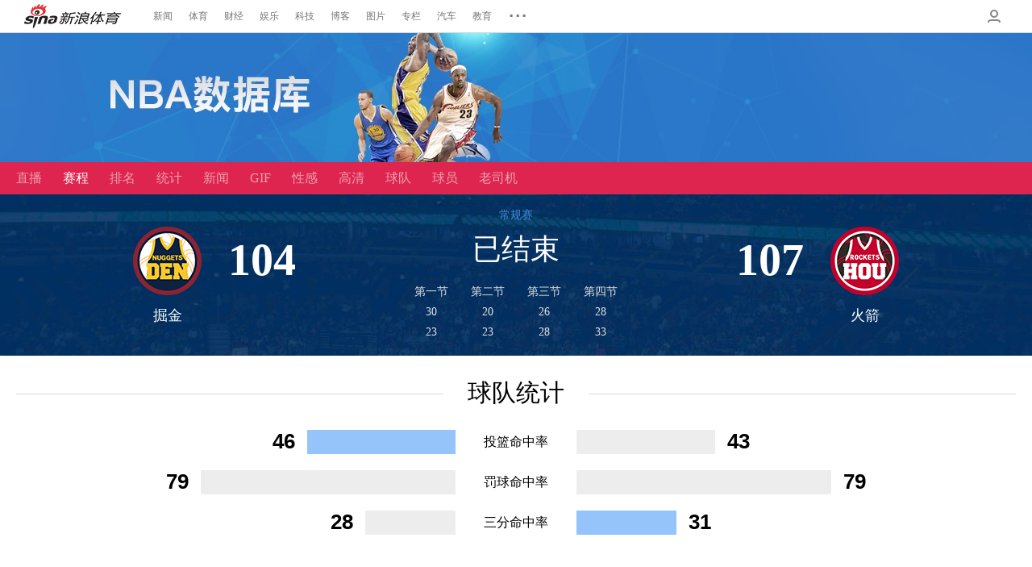

--- FILE ---
content_type: text/html; charset=UTF-8
request_url: https://slamdunk.sports.sina.com.cn/match/stats?mid=cdd28d6c-e838-5482-ac63-c7218e9530df
body_size: 3860
content:
<!doctype html>
<!--[if lt IE 7]>  <html id="html" class="ie ie6 lt-ie9 lt-ie8 lt-ie7"> <![endif]-->
<!--[if IE 7]>     <html id="html" class="ie ie7 lt-ie9 lt-ie8"> <![endif]-->
<!--[if IE 8]>     <html id="html" class="ie ie8 lt-ie9"> <![endif]-->
<!--[if IE 9]>     <html id="html" class="ie ie9"> <![endif]-->
<!--[if gt IE 9]>  <html id="html"> <![endif]-->
<!--[if !IE]><!--> <html id="html"> <!--<![endif]-->
<head>
    <meta charset="utf-8">
    <meta http-equiv="X-UA-Compatible" content="IE=edge" />
    <meta name="viewport" content="width=1024" />
    <title>NBA数据库_新浪NBA_新浪体育_新浪网</title>
    <!--[if lt IE 9]>
    <script src="//n.sinaimg.cn/lib/common/html5shiv-printshiv.min.js"></script>
    <![endif]-->
    <meta name="keywords" content="NBA,美职篮,勇士,骑士,火箭,湖人,常规赛,季后赛,总决赛,库里,詹姆斯,哈登,保罗,杜兰特,威少,字母哥,交易,体育新闻">
    <meta name="description" content="新浪体育NBA频道提供最快速最全面最专业的NBA比赛实时图文数据直播及深度原创">
    <link rel="stylesheet" type="text/css" href="//n3.sinaimg.cn/products/base/latest/css/base.css">
    <link rel="stylesheet" type="text/css" href="//n3.sinaimg.cn/products/base/latest/css/util/layout.css">
    <link rel="stylesheet" type="text/css" href="//n1.sinaimg.cn/products/base/latest/css/component/sina/nav-b.css">
    <link rel="stylesheet" type="text/css" href="//n1.sinaimg.cn/products/base/latest/css/component/sina/footer-a.css">
    <link rel="stylesheet" type="text/css" href="//n.sinaimg.cn/products/nba-database/css/NBA.common.css">
    <link rel="stylesheet" type="text/css" href="//n.sinaimg.cn/products/nba-database/css/statistic.css">
    <link rel="stylesheet" type="text/css" href="//n.sinaimg.cn/products/nba-database/css/barGraph.css">
</head>
<body id="statistic">
    <!-- head.html -->
    <link rel="stylesheet" type="text/css" href="//n1.sinaimg.cn/products/base/latest/css/component/sina/nav-b.css">
<nav class="nav-b nav-b-border" id="j_nav" data-sudaclick="blk_topnav_div">
    <div class="layout-wrap-a layout-relative clearfix" layer-type="layer-wrap">
        <h1 class="logo"><a href="http://sports.sina.com.cn/" suda-uatrack="key=blk_sports_topnav_119195&value=blk_sports_topnav_119195_logo">新浪体育</a></h1>
        <ul class="links clearfix">
            <li ><a href="http://news.sina.com.cn/" suda-uatrack="key=blk_sports_topnav_119195&value=blk_topnav0">新闻</a></li> <li ><a href="http://sports.sina.com.cn/" suda-uatrack="key=blk_sports_topnav_119195&value=blk_topnav1">体育</a></li> <li ><a href="http://finance.sina.com.cn/" suda-uatrack="key=blk_sports_topnav_119195&value=blk_topnav2">财经</a></li> <li ><a href="http://ent.sina.com.cn/" suda-uatrack="key=blk_sports_topnav_119195&value=blk_topnav3">娱乐</a></li> <li ><a href="http://tech.sina.com.cn/" suda-uatrack="key=blk_sports_topnav_119195&value=blk_topnav4">科技</a></li> <li ><a href="http://blog.sina.com.cn/" suda-uatrack="key=blk_sports_topnav_119195&value=blk_topnav5">博客</a></li> <li ><a href="http://photo.sina.com.cn/" suda-uatrack="key=blk_sports_topnav_119195&value=blk_topnav6">图片</a></li> <li ><a href="http://zhuanlan.sina.com.cn/" suda-uatrack="key=blk_sports_topnav_119195&value=blk_topnav7">专栏</a></li> <li ><a href="http://auto.sina.com.cn/" suda-uatrack="key=blk_sports_topnav_119195&value=blk_topnav8">汽车</a></li> <li ><a href="http://edu.sina.com.cn/" suda-uatrack="key=blk_sports_topnav_119195&value=blk_topnav9">教育</a></li> <li class="more"><a href="javascript:;" layer-type="layer-nav" layer-data="eventType=mouseenter" class="">...</a></li>
        </ul>
        <div class="more-layer" layer-type="layer-cont" layer-data="eventType=mouseenter" style="display:none;margin-left:102px;"> <i class="ico ico-arrow" layer-type="arrow" style="margin-left:-102px;"></i> <ul class="clearfix"> <li><a href="http://fashion.sina.com.cn/" suda-uatrack="key=blk_sports_topnav_119195&value=blk_topnav10">时尚</a></li> <li><a href="http://eladies.sina.com.cn/" suda-uatrack="key=blk_sports_topnav_119195&value=blk_topnav11">女性</a></li> <li><a href="http://astro.sina.com.cn/" suda-uatrack="key=blk_sports_topnav_119195&value=blk_topnav12">星座</a></li> <li><a href="http://health.sina.com.cn/" suda-uatrack="key=blk_sports_topnav_119195&value=blk_topnav13">健康</a></li> <li><a href="http://house.sina.com.cn/" suda-uatrack="key=blk_sports_topnav_119195&value=blk_topnav14">房产</a></li> <li><a href="http://history.sina.com.cn/" suda-uatrack="key=blk_sports_topnav_119195&value=blk_topnav15">历史</a></li> <li><a href="http://video.sina.com.cn/" suda-uatrack="key=blk_sports_topnav_119195&value=blk_topnav16">视频</a></li> <li><a href="http://collection.sina.com.cn/" suda-uatrack="key=blk_sports_topnav_119195&value=blk_topnav17">收藏</a></li> <li><a href="http://baby.sina.com.cn/" suda-uatrack="key=blk_sports_topnav_119195&value=blk_topnav18">育儿</a></li> <li><a href="http://book.sina.com.cn/" suda-uatrack="key=blk_sports_topnav_119195&value=blk_topnav19">读书</a></li> <li><a href="http://fo.sina.com.cn/" suda-uatrack="key=blk_sports_topnav_119195&value=blk_topnav20">佛学</a></li> <li><a href="http://games.sina.com.cn/" suda-uatrack="key=blk_sports_topnav_119195&value=blk_topnav21">游戏</a></li> <li><a href="http://travel.sina.com.cn/" suda-uatrack="key=blk_sports_topnav_119195&value=blk_topnav22">旅游</a></li> <li><a href="http://mail.sina.com.cn/" suda-uatrack="key=blk_sports_topnav_119195&value=blk_topnav23">邮箱</a></li> <li><a href="http://news.sina.com.cn/guide/" suda-uatrack="key=blk_sports_topnav_119195&value=blk_topnav24">导航</a></li> </ul> </div> <div class="extra" node-type="extra"> <div node-type="user" class="TAP14"> <div class="ac-rgst"> <a href="https://login.sina.com.cn/signup/signup?entry=sports" class="msg-link" target="_blank">注册</a> </div> <div class="ac-login"> <div class="ac-login-cnt "> <a href="#" class=""> <span class="thumb"> <img src="//i.sso.sina.com.cn/images/login/thumb_default.png"></span> <span class="log-links">登录</span> </a> </div> </div> </div> </div>
    </div>
</nav>
<!-- bannner -->
<div class="banner"></div>
<!-- 导航 -->
<nav class="nba-nav">
    <div class="layout-wrap-f">
        <a target="_blank"  class="nba-nav-a" href="http://sports.sina.com.cn/nba/scoreboard/">直播</a>
        <a target="_blank"  class="nba-nav-a current" href="//slamdunk.sports.sina.com.cn/match">赛程</a>
        <a target="_blank"  class="nba-nav-a " href="//slamdunk.sports.sina.com.cn/rank">排名</a>
        <a target="_blank"  class="nba-nav-a " href="//slamdunk.sports.sina.com.cn/home">统计</a>
        <a target="_blank"  class="nba-nav-a" href="http://sports.sina.com.cn/nba/">新闻</a>
        <a target="_blank"  class="nba-nav-a" href="http://sports.sina.com.cn/z/2002-2003NBA/26/">GIF</a>
        <a target="_blank"  class="nba-nav-a" href="http://sports.sina.com.cn/nba/3.shtml">性感</a>
        <a target="_blank"  class="nba-nav-a" href="http://slide.sports.sina.com.cn/k/">高清</a>
        <a target="_blank"  class="nba-nav-a " href="//slamdunk.sports.sina.com.cn/teams">球队</a>
        <a target="_blank"  class="nba-nav-a " href="//slamdunk.sports.sina.com.cn/roster">球员</a>
        <a target="_blank"  class="nba-nav-a" href="https://exam.sports.sina.cn/">老司机</a>
    </div>
</nav>
    <div class="info-match">
        <div class="wrap clearfix">
            <div class="match-score" node-type="matchScore">
            <!--比赛分数 start-->
                <!--<div class="home">
                    <div class="team-logo">
                        <a href="">
                            <img src="//www.sinaimg.cn/lf/sports/2017nba/583ec773-fb46-11e1-82cb-f4ce4684ea4c.png">
                            <span>勇士</span>
                        </a>
                    </div>
                    <div class="score">90</div>  
                </div>
                <div class="score-info">
                    <span class="match-type">常规赛</span>
                    <span class="match-status">已结束</span>
                    <table cellpadding="0" cellspacing="0">
                        <tr>
                            <th>第一节</th>
                            <th>第二节</th>
                            <th>第三节</th>
                            <th>第四节</th>
                        </tr>
                        <tr>
                            <td>19</td>
                            <td>20</td>
                            <td>21</td>
                            <td>22</td>
                        </tr>
                        <tr>
                            <td>19</td>
                            <td>20</td>
                            <td>21</td>
                            <td>22</td>
                        </tr>
                    </table>
                </div>
                <div class="away">
                    <div class="score">110</div> 
                    <div class="team-logo">
                        <a href="">
                            <img src="//www.sinaimg.cn/lf/sports/2017nba/583ec773-fb46-11e1-82cb-f4ce4684ea4c.png">
                            <span>客队</span>
                        </a>
                    </div>
                    
                </div>-->
            <!--比赛分数 end-->
            </div>
        </div>
    </div>
    <div class="layout-wrap-f">
        <div class="part part01">
            <!-- 球队统计 start -->
            <div class="tit-04">
                 <h3><span>球队统计</span><i></i></h3>
            </div>
            <div class="p-cont" node-type="gameTeam">
                <!--<div class="bar-graph">
                    <div class="item clearfix">
                        <div class="left-bar"><em style="width:140px"></em><span>28.1</span></div>
                        <div class="center">快攻得分</div>
                        <div class="right-bar win"><em style="width:145px"></em><span>29.2</span></div>
                    </div>
                    <div class="item clearfix">
                        <div class="left-bar"><em style="width:16px"></em><span>3.2</span></div>
                        <div class="center">内线得分</div>
                        <div class="right-bar win"><em style="width:8px"></em><span>1.7</span></div>
                    </div>
                    <div class="item clearfix">
                        <div class="left-bar"><em style="width:16px"></em><span>3.2</span></div>
                        <div class="center">最大领先</div>
                        <div class="right-bar win"><em style="width:8px"></em><span>1.7</span></div>
                    </div>
                    <div class="item clearfix">
                        <div class="left-bar"><em style="width:16px"></em><span>3.2</span></div>
                        <div class="center">投篮命中率</div>
                        <div class="right-bar win"><em style="width:8px"></em><span>1.7</span></div>
                    </div>
                    <div class="item clearfix">
                        <div class="left-bar"><em style="width:16px"></em><span>3.2</span></div>
                        <div class="center">罚球命中率</div>
                        <div class="right-bar win"><em style="width:8px"></em><span>1.7</span></div>
                    </div>
                    
                </div>-->
            </div>
            <!-- 球队统计 end -->
        </div>
        <div class="part part02">
            <!-- 各项最高 start -->
            <div class="tit-04">
                 <h3><span>各项最高</span><i></i></h3>
            </div>
            <div class="p-cont" node-type="everyItemBest">
                <!--<div class="bar-graph">
                    <div class="item clearfix">
                        <div class="left-bar"><em style="width:140px"></em><span>28.1</span><a href="url" target="_blank" class="player">球员-名字</a></div>
                        <div class="center">快攻得分</div>
                        <div class="right-bar win"><em style="width:145px"></em><span>29.2</span><a href="url" target="_blank" class="player">球员-名字</a></div>
                    </div>
                    <div class="item clearfix">
                        <div class="left-bar"><em style="width:16px"></em><span>3.2</span></div>
                        <div class="center">内线得分</div>
                        <div class="right-bar win"><em style="width:8px"></em><span>1.7</span></div>
                    </div>
                    <div class="item clearfix">
                        <div class="left-bar"><em style="width:16px"></em><span>3.2</span></div>
                        <div class="center">最大领先</div>
                        <div class="right-bar win"><em style="width:8px"></em><span>1.7</span></div>
                    </div>
                    <div class="item clearfix">
                        <div class="left-bar"><em style="width:16px"></em><span>3.2</span></div>
                        <div class="center">投篮命中率</div>
                        <div class="right-bar win"><em style="width:8px"></em><span>1.7</span></div>
                    </div>
                    <div class="item clearfix">
                        <div class="left-bar"><em style="width:16px"></em><span>3.2</span></div>
                        <div class="center">罚球命中率</div>
                        <div class="right-bar win"><em style="width:8px"></em><span>1.7</span></div>
                    </div>
                    
                </div>-->
            </div>
            <!-- 各项最高 end -->
        </div>
        <div class="part part03" node-type="awayTable">
            <!-- 客队技术统计 start -->
            <!-- 客队技术统计 start -->
        </div>
        <div class="part part04" node-type="homeTable">
            <!-- 主队技术统计 start -->
            <!-- 主队技术统计 start -->
        </div>
    </div>
    
    <script type="text/javascript" src="//n.sinaimg.cn/products/nba-database/js/util/require.js"></script>
    <script type="text/javascript" src="//n.sinaimg.cn/products/base/latest/js/lib/jquery.js"></script>
    <script type="text/javascript">
    var youyiRequire = requirejs.config({
      urlArgs: 'v=2021022301',
      context: 'youyi',
      baseUrl: '//n.sinaimg.cn/products/nba-database/js/'
    });
    youyiRequire( [ 'statistic'], function () {});
    </script>
    <!-- foot.html -->
    <footer class="footer-a">
    <div class="inner" layer-type="layer-wrap">
        <div class="hd clearfix"> <ul> <li class="logo"> <a href="http://sports.sina.com.cn/" target="_blank"></a> </li> <li class="app"> <h3>软件</h3> <div> <a href="https://itunes.apple.com/cn/app/xin-lang-ti-yu/id564760110" target="_blank">iPhone客户端</a> <a href="http://down.apps.sina.cn/sinasrc/8f/e1/2eb4f1963c19643bde01ead42a44e18f.apk" target="_blank">Android客户端</a> <a href="https://itunes.apple.com/cn/app/id647178187" target="_blank">iPad客户端</a> <a href="http://sports.sina.cn" target="_blank">新浪体育手机版</a> </div> </li> <li class="support"> <h3>支持</h3> <div> <a href="http://sports.sina.com.cn/guest.html" target="_blank" class="forum">反馈留言</a> <a href="mailto:sports2009@vip.sina.com" target="_blank" class="mail">投稿信箱</a> <span class="hotline">客服热线：400-052-0066</span> </div> </li> <li class="rc"> <h3>关注新浪体育</h3> <div> <a href="javascript:;" class="weibo" layer-type="layer-nav" layer-data="eventType=mouseenter">微博</a> <a href="javascript:;" class="weixin" layer-type="layer-nav" layer-data="eventType=mouseenter">微信</a> </div> <div class="rc-layer" layer-type="layer-cont" layer-data="eventType=mouseenter" style="display:none;margin-left:28px;"> <i class="ico ico-arrow" layer-type="arrow" style="margin-left:-28px;"></i> <img src="//n.sinaimg.cn/sports/5b976204/20160127/code_wb.png" height="87" width="87"> </div> <div class="rc-layer" layer-type="layer-cont" layer-data="eventType=mouseenter" style="display:none;margin-left:-28px;"> <i class="ico ico-arrow" layer-type="arrow" style="margin-left:28px;"></i> <img src="//n.sinaimg.cn/sports/index1508/code_wx.jpg" height="87" width="87"> </div> </li> </ul> </div> <div class="bd"> <p><a href="http://corp.sina.com.cn/chn/">新浪简介</a> | <a href="http://corp.sina.com.cn/eng/">About Sina</a> | <a href="http://emarketing.sina.com.cn/">广告服务</a> | <a href="http://www.sina.com.cn/contactus.html">联系我们</a> | <a href="http://corp.sina.com.cn/chn/sina_job.html">招聘信息</a> | <a href="http://www.sina.com.cn/intro/lawfirm.shtml">网站律师</a> | <a href="http://english.sina.com">SINA English</a> | <a href="https://login.sina.com.cn/signup/signup.php">通行证注册</a> | <a href="http://tech.sina.com.cn/focus/sinahelp.shtml">产品答疑</a></p> <p>Copyright © 1996-2026 SINA Corporation, All Rights Reserved</p> <p>新浪公司 <a href="http://www.sina.com.cn/intro/copyright.shtml">版权所有</a></p> </div>
    </div>
</footer>
<script type="text/javascript">
    requirejs.config({
        urlArgs: 'v=20170612132115',
        baseUrl: '//n.sinaimg.cn/products/base/latest/'
    });

    require(['js/component/sina/navB'],function (Nav) {
        var id = 'j_nav';
        var opt = {
            entry:'sports'
        };
        new Nav(document.getElementById(id),opt);
    });
</script>

<!-- SUDA_CODE_START DAGGER --> 
<script type="text/javascript" src="//www.sinaimg.cn/unipro/pub/suda_s_v851c.js"></script>
<noScript> 
<div style='position:absolute;top:0;left:0;width:0;height:0;visibility:hidden'><img width=0 height=0 src='//beacon.sina.com.cn/a.gif?noScript' border='0' alt='' /></div> 
</noScript> 
<!-- SUDA_CODE_END DAGGER -->
</body>
</html>


--- FILE ---
content_type: text/css
request_url: https://n3.sinaimg.cn/products/base/latest/css/util/layout.css
body_size: 881
content:
@charset "utf-8";
#html .layout-relative{position: relative;}
#html .layout-fl{float: left;display: inline;}
#html .layout-fr{float: right;display: inline;}
#html .layout-of-hidden{overflow: hidden;}
#html .layout-block-center{margin:0 auto;}
#html .layout-mt-a{margin-top: 10px;}
#html .layout-mt-b{margin-top: 20px;}
#html .layout-mt-c{margin-top: 5px;}
#html .layout-mt-d{margin-top: 30px;}
#html .layout-mt-e{margin-top: -10px;}
#html .layout-mt-f{margin-top: -2px;}
#html .layout-mb-a{margin-bottom: 10px;}
#html .layout-mb-b{margin-bottom: 20px;}
#html .layout-mb-c{margin-bottom: 5px;}
#html .layout-mb-d{margin-bottom: 30px;}
#html .layout-mb-e{margin-bottom: 40px;}
#html .layout-mb-f{margin-bottom: 15px;}
#html .layout-mb-g{margin-bottom: 60px;}
#html .layout-ml-a{margin-left:10px;}
#html .layout-ml-b{margin-left:20px;}
#html .layout-mr-a{margin-right:10px;}
#html .layout-mr-b{margin-right:20px;}
#html .layout-mr-c{margin-right:5px;}
#html .layout-mr-d{margin-right:30px;}
#html .layout-wrap-a{width:1000px;margin:0 auto;}
#html .layout-wrap-b{width:630px;}
#html .layout-wrap-c{width:350px;}
#html .layout-wrap-d{width:680px;}
#html .layout-wrap-e{width:300px;}

--- FILE ---
content_type: text/css
request_url: https://n1.sinaimg.cn/products/base/latest/css/component/sina/nav-b.css
body_size: 6212
content:
@charset "utf-8";
.nav-b{height:40px;font:12px/40px "Microsoft YaHei","微软雅黑","SimHei","黑体",sans-serif;text-align: center;min-width: 1000px;}
.nav-b-border{border-bottom:1px solid #D6D6D6;}
.nav-b .logo{float: left;display: inline;width:120px;height: 30px;overflow: hidden;margin:5px 30px 0 10px;text-indent: -999px;}
.nav-b .logo a{display: block;width:120px;height: 30px;background: url(../../../images/logo_a.png?__sprite) no-repeat 0 0;}
.nav-b .links li{margin: 0 10px 0 10px;float: left;display: inline;height: 40px;overflow: hidden;}
.nav-b .links li.first{margin-left: 0;}
.nav-b .ico-arrow{position: absolute;display: block; width:16px;height:8px;overflow: hidden;background: url(../../../images/arrow_a.png?__sprite) no-repeat 0 0;}
.nav-b .ico-arrow{bottom: 0;}
.nav-b .more a{font-size: 30px;position: relative;top:-9px;}
.nav-b .links a:link{color:#777;text-decoration: none;}
.nav-b .more a:link{color:#777;}
.nav-b .more a.selected:link{color:#dd0000;}
.nav-b .links a:visited{color:#777;text-decoration: none;}
.nav-b .links a:hover, .nav-b .links a:active{color:#dd0000;text-decoration: none;}
.nav-b .more a:visited{color:#777;text-decoration: none;}
.nav-b .more a:hover, .nav-b .more a:active{color:#dd0000;text-decoration: none;cursor: default;}
.nav-b .extra{position: absolute;right:0;top:0; height:40px;padding:0;}

.nav-b .more-layer{border:1px solid #E1DFDA;width:245px;z-index:1000;
  -moz-box-shadow:0px 2px 5px rgba(76, 74, 68, 0.3);
  -webkit-box-shadow:0px 2px 5px rgba(76, 74, 68, 0.3);
  box-shadow:0px 2px 5px rgba(76, 74, 68, 0.3);
  background: #fff;position: absolute;top:40px;}
.nav-b .more-layer .ico-arrow{top:-8px;}
.nav-b .more-layer ul{padding:5px 0 5px 3px;}
.nav-b .more-layer li{float: left;display: inline; height:26px;line-height: 26px;vertical-align: top;}
.nav-b .more-layer li a{display: block;padding:0 7px;}
.nav-b .more-layer li a:link,.nav-b .more-layer li a:visited{color:#333;}
.nav-b .more-layer li a:hover,.nav-b .more-layer li a:active{color:#dd0000;}


/*sslogin*/
.TAP14{float:left;height:40px;font-size:14px;font-weight:normal;font-size:12px; overflow:visible;*zoom:1;background:#fff;}
.TAP14 .ac-icon{background-repeat:no-repeat;display:inline-block;*display:inline;*zoom:1; vertical-align:text-bottom;overflow:hidden;}
.TAP14 .ac-icon-message{width:8px;height:8px;background-position:0 0;}
.TAP14 .ac-icon-ar{display: none;}
.TAP14 .ac-client-active .ac-icon-ar,
.TAP14 .ac-active .ac-icon-ar{width:10px;height:6px;background-position:0 -28px;}
/*客户端ico*/
.TAP14 .ico-client{width:25px;height:25px;background-image:url(//i.sso.sina.com.cn/images/login/client.png?__sprite);background-repeat:no-repeat;background-position:-999em -999em;}
.TAP14 .ico-weibo{background-position:0 0;}
.TAP14 .ico-news{background-position:0 -50px;}
.TAP14 .ico-sports{background-position:0 -100px;}
.TAP14 .ico-ent{background-position:0 -150px;}
.TAP14 .ico-finance{background-position:0 -200px;}
.TAP14 .ico-video{background-position:0 -250px;}
.TAP14 .ico-games{background-position:0 -300px;}
.TAP14 .ico-weather{background-position:0 -350px;}

.TAP14 .ac-login{position:relative;right:0;top:0;*width:52px;height:40px;z-index:1000;overflow:visible;}
.TAP14 div.ac-login-cnt{float:left;height:40px;font-size:12px;overflow:visible;padding:0 10px;}
.TAP14 div.ac-login-cnt a{display:block;height:40px;zoom:1; cursor:pointer;}
.TAP14 .ac-login .thumb{float:left;margin:4px 0 0 0;width:32px;height:32px;overflow:hidden;border-radius:16px;border:none;_display:inline;_zoom:1;}
.TAP14 .ac-login .thumb img{display: none;}
.TAP14 .ac-login .thumb{background: url(../../../images/user_a.png?__sprite) no-repeat  7px 8px;}
.TAP14 .ac-login .ac-login-cnt:hover .thumb,.TAP14 .ac-login .active .thumb{background: url(../../../images/user_a_h.png?__sprite) no-repeat  7px 8px;}

.TAP14 .ac-logined .ac-login-cnt a.thumb{left:0;float:left;width:32px;height:32px;overflow:hidden;border:none;_zoom:1;outline:none;}
.TAP14 .ac-logined .thumb img{float:left;border:none;outline:none;display: block;}
.TAP14 .ac-login .log-links{display: none;}
.TAP14 .ac-login .ac-login-cnt  .ac-icon{border:2px solid #fff;border-radius: 50%;}
/*登录*/
/*.TAP14 .ac-logined .ac-active{width:78px;padding-left:16px;border-width:0 1px;border-style:solid;}*/
.TAP14 .ac-logined .thumb{background: none !important;}
.TAP14 .ac-logined .thumb img{width:32px;height:32px;outline:none;border:none;}
.TAP14 .ac-logined .ac-icon-ar{position:absolute;right:21px;top:21px;}
.TAP14 .ac-login-cnt .ac-icon-message{position:absolute;right:5px;top:4px;}

/*下拉菜单*/
.TAP14 .ac-dropdown-wrap{position:absolute;top:33px;left:-26px;width:78px;z-index:1000;}
.TAP14 .ac-arrow{position: absolute;left:46px;top:0;display: block; width:16px;height:8px;overflow: hidden;background: url(../../../images/arrow_a.png?__sprite) no-repeat 0 0;}
.TAP14 .ac-dropdown{margin-top:8px;border:1px solid #E1DFDA;
  -moz-box-shadow:0px 2px 5px rgba(76, 74, 68, 0.3);
  -webkit-box-shadow:0px 2px 5px rgba(76, 74, 68, 0.3);
  box-shadow:0px 2px 5px rgba(76, 74, 68, 0.3);
  background: #fff;
  position: relative;top:-1px;
}
.TAP14 .ac-dropdown li{position:relative;vertical-align:top;text-align:left;height:30px;line-height:30px;overflow:hidden;}
.TAP14 .ac-dropdown a{position:relative;display:block;height:30px;padding-left:10px;line-height:30px; word-break:break-all;overflow:hidden;font-size:12px;overflow:hidden;}

.TAP14 .ac-dropdown a:hover{ text-decoration:none;}
.TAP14 .ac-dropdown .ac-icon-message{position: absolute;right: 6px;top: 11px;}
/*消息*/
.TAP14 .ac-rgst{display: none;}
.TAP14 .ac-rgst:hover a{color: #e96a0d;text-decoration: none;}
.TAP14 .ac-rgst .msg-link {position:relative;display:block;width:50px;height:40px;padding-left:10px;text-align:left;line-height:40px; text-decoration:none;font-size:12px;}
/*激活状态*/
.TAP14 .ac-client-active .ac-client-tl{height:40px;}
.TAP14 .ac-client-active .ac-client-tl a{background:#fff;border-width:0 1px;border-style:solid;}
.TAP14 .ac-client-active .client-dropdown{display:block;}
/*判断css是否加载完毕*/
.TAP14 .css_check{visibility: hidden;height:0px;width:120px;}
/*可定制内容*/
/*icon*/
.TAP14 .ac-icon{background-image:url(../../../images/dot_c.png?__sprite);}
/*背景色*/
.TAP14 .msg-lst li:hover,
.TAP14 .ac-dropdown li a:hover{background:#EAEAEA;color:#dd0000;}
.TAP14 .ac-dropdown li a:link,.TAP14 .ac-dropdown li a:visited{color:#333;}
.TAP14 .ac-dropdown li a:hover,.TAP14 .ac-dropdown li a:active{color:#dd0000;}
/*ie6,ie7*/




--- FILE ---
content_type: text/css
request_url: https://n.sinaimg.cn/products/nba-database/css/NBA.common.css
body_size: 7655
content:
#html .layout-wrap-f, .wrap{width:1240px;margin:0 auto;}
#html .layout-mt-e{margin-top: 40px;}
body{ min-width: 1240px; }
/*舌签*/
.tab-btn{height: 30px;}
.tab-btn a{background: url(//n.sinaimg.cn/products/nba-database/images/1001_zyc_icons.png) -90px 0 no-repeat;float: left;width: 90px;height: 30px;line-height: 30px;text-align: center;font-size: 22px;color: #fff;}
.tab-btn a:visited{color: #fff;}
.tab-btn a:hover{color: #fff;}
.tab-btn a.selected{background-position: 0px 0;}
.tab-btn a:hover { background-position: -194px 0; }
.tab-btn a.selected:hover {background-position: 0 0;}
/*标题*/
/*红色底title*/
.tit-01 h3{background: url(//n.sinaimg.cn/products/nba-database/images/1001_zyc_icons.png) 0 -198px no-repeat;padding-left: 18px;height: 46px;line-height: 46px;float: left;}
.tit-01 h3 span{float:left;background: #de254f;padding: 0 12px;font-size: 24px;color: #fff;font-weight: normal;}
.tit-01 h3 i{background: url(//n.sinaimg.cn/products/nba-database/images/1001_zyc_icons.png) 0 -254px no-repeat #fff;float:left;width: 26px;height: 46px;padding-right: 16px;}
.tit-01 .tit-right{height: 44px;border-bottom: 2px solid #ebebeb;}
/*标签式title*/
.tit-02{background-color: #f7f7f7;}
.tit-02 h3{background: url(//n.sinaimg.cn/products/nba-database/images/1001_zyc_icons.png) 0 -40px no-repeat;height: 40px;line-height: 40px;color: #fff;font-size: 24px;padding-left: 24px;font-weight: normal;}
.tit-02.western h3{background-position: 0 -90px;}
/*左侧红线title*/
.tit-03{border-left: 4px solid #de254f;height: 22px;}
.tit-03 h3{padding-left: 10px;font-size: 16px;line-height: 22px;color: #de254f;}
/*带横线title*/
.tit-04 h3{position: relative;height: 32px;line-height: 32px;}
.tit-04 h3 span{font-size: 30px;background: #fff;display: block;margin: 0 auto;width: 180px;text-align: center;position: relative;z-index: 2;font-weight: normal;}
.tit-04 i{position: absolute;height: 1px;font-size: 0;line-height: 0;background: #d8d9db;width: 100%;top: 17px;left: 0;z-index: 1;}
/*table*/
.table-scores{width: 100%;}
.table-scores th{background-color: #428cdb;height: 40px;line-height: 40px;color: #fff;}
.table-scores th,.table-scores td{font-size: 14px;text-align: center;}
.table-scores td.rank{font-size: 16px;}
.table-scores td{height: 50px;line-height: 50px;color: #888;}
.table-scores td.left,.table-scores th.left{ text-align:left; padding-left: 1px; }
.table-scores th.left{ padding-left: 10px; }
.table-scores .last td{border-bottom: 0px;}
.table-scores td a{color: #333;}
.table-scores td a:visited{color: #333;text-decoration: none;}
.table-scores td a:hover{color: #dd0000;text-decoration: none;}
.need-larger .table-scores .larger{color: #dd0000;font-size: 24px; }
.table-scores .team-pic{width: 30px;}
.table-scores .team-pic img{width: 30px;height: 30px;display: block;}
.table-scores .team-name{text-align: left;text-indent: 10px;}
table .highlight-td{background-color: #e3eefa;border-bottom: 1px solid #d2dde9;}
.table-scores .highlight{background-color: #e3eefa;border-bottom: 1px solid #d2dde9;}
.table-scores .fifth td{border-bottom: 1px solid #428cdb;}

.table-scores_more {color: #fff;margin-right: 10px;}
.table-scores_more:hover {color: #dd0000;}
/*sim select*/
.select-wrap{float: left;margin-right: 10px;width: 110px;}
.select-cont {border: 1px solid #ddd; position: relative; line-height: 30px;height: 30px;padding-left: 10px;} 
.select-button {position: absolute; right: 10px; top: 10px; width: 14px; height: 8px;background: url(//n.sinaimg.cn/products/nba-database/images/1001_zyc_icons.png) 0 -170px no-repeat;}
.select-dropdown .select-button{background-position: -50px -170px;} 
.select-list {position: relative;margin-top: -1px;width: 100%; } 
.select-list-cont{position: absolute;top: 0;left: 0;width: 100%;z-index: 10;background-color: #fff; border-bottom: 1px solid #ddd;}
/*.select-list p {line-height: 30px;border: 1px solid #ddd; border-top: 0; margin: 0;padding-left: 10px;} */
.select-list p {line-height: 30px;border: 1px solid #ddd; border-top: 0; margin: 0;padding-left: 10px;  border-bottom: 0 none} 
.select-list .selected {background: #ddd; } 
.select-list p:hover{background: #eee; } 
/*排序*/
.btn-order{display: block;color: #fff;background: url(//n.sinaimg.cn/products/nba-database/images/1001_zyc_orderIcons.png) right 16px no-repeat;padding: 0 6px;}
.btn-order:visited{display: block;color: #fff;text-decoration: none;}
.btn-order:hover{display: block;color: #fff;text-decoration: none;}
.order-icon{}
.btn-order.order-desc{background-position: right -42px;}
.btn-order.order-asc{background-position: right -100px;}
/*数据之最*/
.blk-dataBest{margin-right: -20px;}
.blk-dataBest .item{float: left;margin-right: 20px;width: 400px;margin-bottom: 20px;}
.blk-dataBest th{text-align: left;padding-left: 10px;}

.blk-dataBest.col4{margin-right: -13px;}
.blk-dataBest.col4 .item{float: left;margin-right: 13px;width: 300px;margin-bottom: 20px;height: 291px;overflow: hidden;}
.blk-dataBest.col4 th{text-align: left;padding-left: 10px;}

/*分页*/
.pager{display:block;text-align:center; font-size:0; margin-bottom: 30px;margin-top: 40px;}
.pager-txt{line-height: 30px;}
.pager  a,.pager .current,.pager-txt,.pager input,.pager span{display:inline-block;*display:inline;*zoom:1;vertical-align:top;font-size:16px;margin:0 2px 0 3px;line-height: 30px;height:30px;}
.pager a{color:#333;background: #f5f5f5; padding: 0 10px}
.pager a:link,.pager a:visited{color:#333;text-decoration: none;}
.pager a:hover{background: #dd0000;color:#fff;text-decoration: none;}
.pager .current{background: #dd0000;color:#fff; padding: 0 10px;}
.pager input{width: 40px;height: 14px;line-height:14px;padding: 5px 0; text-align: center;*vertical-align:-5px;}
.pager .prev,.pager .next{color:#333; background:#f5f5f5;}
.pager .current.prev,.pager .current.next{color:#bbb; border-color:#f5f5f5;cursor: default;}


.info-match{height: 200px;background: url(//n.sinaimg.cn/products/nba-database/images/1001_zyc_team_back.jpg) center 0 no-repeat;}

/*头部*/
.banner{ height: 160px;  background: url(//n.sinaimg.cn/products/nba-database/images/banner.jpg) #2875c7 center 0 no-repeat; }
/*导航*/
.nba-nav{ height: 40px; line-height: 40px; background: #de254f; font-size: 0px; }
.nba-nav-a{ display: inline-block; font-size: 16px; color: #eda0ad; margin-right: 26px; vertical-align: top;}
.nba-nav-a:hover{ color:  #fff; }
.nba-nav-a.current{ color: #fff  }

/*修改头部宽度*/
#html .layout-wrap-a{ width: 1240px; }

.player-dataBest .item{ width: 295px; }

/*rankAllTeam rankAllPlayer*/
.rank-filter .title{float: left;}
.rank-filter .title h2{font-size: 30px;}
.rank-filter .filters{float: right;}
.w160.select-wrap{width: 160px;}
.rank-data{margin-top: 26px;}
.btn-search{width: 110px;height: 32px;line-height: 32px;float: right;text-align: center;font-size: 16px;color: #fff;background: #dd0000;}
.btn-search:hover, .btn-search:visited {background: #de254f;}
.rank_playername {max-width: 140px;}
.rank-data .table-scores td {border-bottom: 1px solid #ebebeb;}
.rank-data .table-scores tr:hover {background: #e3eefa;}
/*rankTeamMatch*/
.rank-title h2{font-size: 30px;float: left;margin-right: 20px;}
.rank-title .tab-btn{float: left;margin-top: 3px;}
/*联盟样式*/
.rank-data{margin-top: 40px;}
.blk-conference .western{margin-top: 50px;}
.blk-conference .b-cont{margin-top: 20px;}
/*分区样式*/
.blk-division .b-cont{margin-top: 20px;margin-bottom: 30px;}

/*加载*/
.loading,.load-tip,.noData{ height: 48px; line-height: 48px;   font-size: 14px; color: #666; text-align: center; display: none;}
.ico_loading{ width: 48px; height: 48px;  display: inline-block; background: url(//n.sinaimg.cn/products/nba-database/images/loading.gif); vertical-align:  top; margin-right: 10px; }
.load-tip a{ color: #666 }
.noData{ line-height: 200px; }

/*球员搜索 空态*/
.search_empty{text-align: center;color: #bbb;}
.search_empty_img {margin: 0 auto; }

table.table-line-light tbody tr:hover{ background: #e3eefa }

--- FILE ---
content_type: text/css
request_url: https://n.sinaimg.cn/products/nba-database/css/statistic.css
body_size: 1218
content:

.info-match{height: 200px;background: url(//n.sinaimg.cn/products/nba-database/images/1001_zyc_team_back.jpg) center 0 no-repeat;}
.match-score .away, .match-score .home {float: left;width: 380px;}
.match-score .away .team-logo{padding-left: 145px;}
.match-score .home .team-logo{padding-right: 145px;}
.match-score .score-info{float: left;width: 480px;}
.match-score .team-logo{text-align: center;float: left;width: 85px;margin-top: 40px;}
.match-score .score{float: left;font-size: 56px;font-weight: bold;color: #fff;padding-top: 50px;text-align: center;width: 150px;}
.match-score .team-logo img{width: 85px;height: 85px;display: block;}
.match-score .team-logo span{display: block;color: #fff;text-align: center;font-size: 18px;padding-top: 15px;}
.score-info{text-align: center;}
.score-info .match-type{color: #428cdb;font-size: 14px;text-align: center;display: block;padding-top: 18px;}
.score-info .match-status{color: #fff;font-size: 36px;text-align: center;display: block;padding-top: 15px;}
.score-info table{width: 280px;margin: 0 auto;margin-top: 20px;}
.score-info table th,.score-info table td{height: 25px;line-height: 25px; color: #e2e2e2;font-size: 14px;}
.table-scores .table-scores_total {font-weight: bold;color: #333;}
.table-scores tr {border-bottom: 1px solid #ebebeb;}

.part{margin-top: 30px;}
.part03{margin-top: 40px;}
.part01 .p-cont{margin-top: 30px;}
.part02{margin-top: 75px;}
.part02 .p-cont{margin-top: 30px;}
.part03 .p-cont{margin-top: 20px;}
.part04 .p-cont{margin-top: 20px;}




--- FILE ---
content_type: text/css
request_url: https://n.sinaimg.cn/products/nba-database/css/barGraph.css
body_size: 749
content:
/*柱状图*/
.bar-graph .item{height: 30px;margin-bottom: 20px;max-width: 100% !important;overflow: hidden;}
.bar-graph .left-bar{float: left;width: 545px;text-align: right;}
.bar-graph .item span{font-size: 26px;font-family: 'arial';font-weight: bold;padding: 0 15px;}
.bar-graph .item .player{font-size: 18px;line-height: 30px;color: #000;}
.bar-graph .item .player:visited{color: #000;}
.bar-graph .item .player:hover{text-decoration: none;color: #dd0000;}
.bar-graph .item em{height: 30px;background: #ededed;max-width: 380px !important;}
.bar-graph .homeWin .right-bar em{background: #94c4f9;}
.bar-graph .awayWin .left-bar em{background: #94c4f9;}

.bar-graph .center{float: left;width: 150px;text-align: center;font-size: 16px;line-height: 30px;}
.bar-graph .right-bar{float: left;width: 545px;}
.bar-graph .left-bar span{float: right;}
.bar-graph .left-bar em{float: right;}
.bar-graph .right-bar span{float: left;}
.bar-graph .right-bar em{float: left;}
.bar-graph .left-bar .player{float: left;}
.bar-graph .right-bar .player{float: right;}

--- FILE ---
content_type: application/x-javascript
request_url: https://n.sinaimg.cn/products/nba-database/js/util/NBADB.app.js?v=2021022301
body_size: 3382
content:
define(["util/___NBADB.min"],function(){var e=!0;window.PAGEDATA&&void 0!==PAGEDATA.pstFlag&&(e=PAGEDATA.pstFlag),NBADB.pageConfig={api:"//slamdunk.sports.sina.com.cn/api?p=radar",pstFlag:e,limit:24,route:{teamPage:"//slamdunk.sports.sina.com.cn/team?tid=@tid@",teamLogo:"//www.sinaimg.cn/lf/sports/2017nba/@tid@.png",playerPage:"//slamdunk.sports.sina.com.cn/player?pid=@pid@",playerPicS:"//www.sinaimg.cn/ty/nba/player/2017/@pid@.jpg",playerPicB:"//www.sinaimg.cn/ty/nba/player/NBA_1_1/@pid@.png",rankTeamPage:"//slamdunk.sports.sina.com.cn/team/rank#season_type=@season_type@&item_type=@item_type@&item=@item@",rankPlayerPage:"//slamdunk.sports.sina.com.cn/player/rank#season_type=@season_type@&item_type=@item_type@&item=@item@",matchPage:"//slamdunk.sports.sina.com.cn/match/stats?mid=@mid@",teamAllData:"//slamdunk.sports.sina.com.cn/team/stats?tid=@tid@",playerAllData:"//slamdunk.sports.sina.com.cn/player/stats?pid=@pid@",teamYearData:"//slamdunk.sports.sina.com.cn/team/standing?tid=@tid@",livePage:"http://sports.sina.com.cn/slamdunk/live.shtml?id=@mid@",playerDataInquire:"//slamdunk.sports.sina.com.cn/player/query?pid=@pid@",playerCompare:"//slamdunk.sports.sina.com.cn/ratio?pid=@pid@",playerSummary:"//slamdunk.sports.sina.com.cn/roster",playerSeek:"//slamdunk.sports.sina.com.cn/seek?key=",idTransformUrl:"//api.sports.sina.com.cn/?p=sports&s=sport_client&a=index&_sport_t_=basketball&_sport_s_=nba&_sport_a_=oldid&id=@mid@"}},NBADB.Formater={teamPage:function(e){if(""!=e)return NBADB.pageConfig.route.teamPage.replace(/@tid@/g,e)},playerPage:function(e){if(""!=e)return NBADB.pageConfig.route.playerPage.replace(/@pid@/g,e)},teamLogo:function(e){if(""!=e)return NBADB.pageConfig.route.teamLogo.replace(/@tid@/g,e)},idTransform:function(e){if(""!=e)return NBADB.pageConfig.route.idTransformUrl.replace(/@mid@/g,e)},matchPage:function(e){if(""!=e)return NBADB.pageConfig.route.matchPage.replace(/@mid@/g,e)},livePage:function(e){if(""!=e)return NBADB.pageConfig.route.livePage.replace(/@mid@/g,e)},playerPicS:function(e){if(""!=e)return NBADB.pageConfig.route.playerPicS.replace(/@pid@/g,e)},playerPicB:function(e){if(""!=e)return NBADB.pageConfig.route.playerPicB.replace(/@pid@/g,e)},teamRank:function(e,a,t){var r=NBADB.pageConfig.route.rankTeamPage;return""!=e&&(r=r.replace(/@season_type@/g,e)),""!=a&&(r=r.replace(/@item_type@/g,a)),r="three_points_made"==t?r.replace(/@item@/g,"three_points_pct"):r.replace(/@item@/g,t)},playerRank:function(e,a,t){var r=NBADB.pageConfig.route.rankPlayerPage;return""!=e&&(r=r.replace(/@season_type@/g,e)),""!=a&&(r=r.replace(/@item_type@/g,a)),r="three_points_made"==t?r.replace(/@item@/g,"three_points_pct"):r.replace(/@item@/g,t)},playerDataInquire:function(e){if(""!=e)return NBADB.pageConfig.route.playerDataInquire.replace(/@pid@/g,e)},playerCompare:function(e){if(""!=e)return NBADB.pageConfig.route.playerCompare.replace(/@pid@/g,e)},teamAllData:function(e){if(""!=e)return NBADB.pageConfig.route.teamAllData.replace(/@tid@/g,e)},playerAllData:function(e){if(""!=e)return NBADB.pageConfig.route.playerAllData.replace(/@pid@/g,e)},teamYearData:function(e){if(""!=e)return NBADB.pageConfig.route.teamYearData.replace(/@tid@/g,e)}},NBADB.livePageEvent=function(e){e.on("click","[node-type=match_item]",function(e){var a=$(this).attr("mid"),t=$(this).attr("live_url"),r=window.open();t?r.location.href=t:a&&(36==a.length?$.ajax({url:NBADB.Formater.idTransform(a),dataType:"jsonp",success:function(e){e=e.result,0===e.status.code&&"match"==e.data.type&&(r.location.href=NBADB.Formater.livePage(e.data.id))},fail:function(e){console.warn(e),r.location.href=NBADB.Formater.matchPage(a)}}):r.location.href=NBADB.Formater.matchPage(a))})}});

--- FILE ---
content_type: application/javascript; charset=UTF-8
request_url: https://slamdunk.sports.sina.com.cn/api?p=radar&callback=jQuery111308215387767163536_1770005462996&p=radar&s=summary&a=game_player&mid=cdd28d6c-e838-5482-ac63-c7218e9530df&_=1770005462997
body_size: 2175
content:
try{jQuery111308215387767163536_1770005462996({"result":{"status":{"code":0,"msg":"game player summary"},"timestamp":"Mon Feb 02 12:11:03 +0800 2026","data":{"home":{"players":[{"first_name":"\u5f17\u96f7\u5fb7","last_name":"\u8303\u5f17\u91cc\u7279","pid":"45f17314-918c-49bd-a482-adc171859025","starter":true,"on_court":true,"played":true,"jersey_number":5,"position":"\u5f97\u5206\u540e\u536b","minutes":"41:00","points":26,"field_goals_made":9,"field_goals_att":21,"field_goals_pct":42.9,"three_points_made":3,"three_points_att":9,"three_points_pct":33.3,"free_throws_made":5,"free_throws_att":7,"free_throws_pct":71.4,"offensive_rebounds":0,"defensive_rebounds":2,"rebounds":2,"assists":4,"turnovers":2,"steals":0,"blocks":0,"personal_fouls":2},{"first_name":"\u963f\u5c14\u4f69\u4f26","last_name":"\u7533\u4eac","pid":"47ff78e7-5607-48d6-9c1a-bddb075dbe70","starter":true,"on_court":false,"played":true,"jersey_number":28,"position":"\u4e2d\u950b","minutes":"35:00","points":23,"field_goals_made":9,"field_goals_att":18,"field_goals_pct":50,"three_points_made":0,"three_points_att":2,"three_points_pct":0,"free_throws_made":5,"free_throws_att":6,"free_throws_pct":83.3,"offensive_rebounds":4,"defensive_rebounds":4,"rebounds":8,"assists":5,"turnovers":3,"steals":1,"blocks":2,"personal_fouls":2},{"first_name":"\u72c4\u9f99","last_name":"\u5e03\u9c81\u514b\u65af","pid":"72a6489b-ad35-4f06-8a4f-a68ea1052f7b","starter":true,"on_court":true,"played":true,"jersey_number":9,"position":"\u5c0f\u524d\u950b","minutes":"29:00","points":10,"field_goals_made":3,"field_goals_att":6,"field_goals_pct":50,"three_points_made":1,"three_points_att":3,"three_points_pct":33.3,"free_throws_made":3,"free_throws_att":4,"free_throws_pct":75,"offensive_rebounds":0,"defensive_rebounds":4,"rebounds":4,"assists":2,"turnovers":3,"steals":0,"blocks":0,"personal_fouls":4},{"first_name":"\u6770\u4f26","last_name":"\u683c\u6797","pid":"9a331092-35db-456c-a44a-d5b80a02ebe9","starter":true,"on_court":false,"played":true,"jersey_number":4,"position":"\u5f97\u5206\u540e\u536b","minutes":"35:00","points":9,"field_goals_made":1,"field_goals_att":13,"field_goals_pct":7.7,"three_points_made":1,"three_points_att":4,"three_points_pct":25,"free_throws_made":6,"free_throws_att":6,"free_throws_pct":100,"offensive_rebounds":0,"defensive_rebounds":8,"rebounds":8,"assists":5,"turnovers":0,"steals":1,"blocks":0,"personal_fouls":1},{"first_name":"\u5c0f\u8d3e\u5df4\u91cc","last_name":"\u53f2\u5bc6\u65af","pid":"2bdbd839-fb11-43f5-a8f0-30c12f2ddfcf","starter":true,"on_court":true,"played":true,"jersey_number":10,"position":"\u524d\u950b","minutes":"20:00","points":8,"field_goals_made":4,"field_goals_att":7,"field_goals_pct":57.1,"three_points_made":0,"three_points_att":2,"three_points_pct":0,"free_throws_made":0,"free_throws_att":0,"free_throws_pct":0,"offensive_rebounds":2,"defensive_rebounds":5,"rebounds":7,"assists":0,"turnovers":1,"steals":0,"blocks":1,"personal_fouls":1},{"first_name":"\u6770\u592b","last_name":"\u683c\u6797","pid":"b9155864-4192-4ad7-8652-57a0844c87b3","starter":false,"on_court":true,"played":true,"jersey_number":32,"position":"\u5927\u524d\u950b","minutes":"26:00","points":15,"field_goals_made":5,"field_goals_att":7,"field_goals_pct":71.4,"three_points_made":2,"three_points_att":4,"three_points_pct":50,"free_throws_made":3,"free_throws_att":4,"free_throws_pct":75,"offensive_rebounds":1,"defensive_rebounds":3,"rebounds":4,"assists":0,"turnovers":0,"steals":1,"blocks":1,"personal_fouls":1},{"first_name":"\u5854\u91cc","last_name":"\u57c3\u68ee","pid":"e7373530-b566-4f36-b0de-0510b6d94e0e","starter":false,"on_court":false,"played":true,"jersey_number":17,"position":"\u524d\u950b","minutes":"16:00","points":8,"field_goals_made":3,"field_goals_att":4,"field_goals_pct":75,"three_points_made":2,"three_points_att":3,"three_points_pct":66.7,"free_throws_made":0,"free_throws_att":0,"free_throws_pct":0,"offensive_rebounds":1,"defensive_rebounds":2,"rebounds":3,"assists":2,"turnovers":0,"steals":1,"blocks":0,"personal_fouls":1},{"first_name":"\u963f\u9686","last_name":"\u970d\u4e50\u8fea","pid":"877eb456-2827-475f-b858-2bc00480e24f","starter":false,"on_court":false,"played":true,"jersey_number":0,"position":"\u63a7\u7403\u540e\u536b","minutes":"17:00","points":5,"field_goals_made":2,"field_goals_att":8,"field_goals_pct":25,"three_points_made":1,"three_points_att":5,"three_points_pct":20,"free_throws_made":0,"free_throws_att":0,"free_throws_pct":0,"offensive_rebounds":0,"defensive_rebounds":2,"rebounds":2,"assists":2,"turnovers":0,"steals":0,"blocks":0,"personal_fouls":1},{"first_name":"\u6770\u68ee","last_name":"\u6cf0\u7279","pid":"1c7e3ee9-c6cd-4e1d-9efe-81fb1b2d4b69","starter":false,"on_court":true,"played":true,"jersey_number":8,"position":"\u5c0f\u524d\u950b","minutes":"20:00","points":3,"field_goals_made":1,"field_goals_att":3,"field_goals_pct":33.3,"three_points_made":0,"three_points_att":0,"three_points_pct":0,"free_throws_made":1,"free_throws_att":2,"free_throws_pct":50,"offensive_rebounds":3,"defensive_rebounds":3,"rebounds":6,"assists":0,"turnovers":0,"steals":3,"blocks":0,"personal_fouls":2},{"first_name":"\u4e54\u514b","last_name":"\u5170\u4ee3\u5c14","pid":"02dc6e18-95a4-4919-b4fc-f8a981ccd359","starter":false,"on_court":false,"played":true,"jersey_number":2,"position":"\u4e2d\u950b","minutes":"2:00","points":0,"field_goals_made":0,"field_goals_att":0,"field_goals_pct":0,"three_points_made":0,"three_points_att":0,"three_points_pct":0,"free_throws_made":0,"free_throws_att":0,"free_throws_pct":0,"offensive_rebounds":1,"defensive_rebounds":0,"rebounds":1,"assists":0,"turnovers":0,"steals":0,"blocks":0,"personal_fouls":1}],"total":{"team_name":"\u706b\u7bad","tid":"583ecb3a-fb46-11e1-82cb-f4ce4684ea4c","minutes":"","score":107,"field_goals_made":37,"field_goals_att":87,"field_goals_pct":43,"three_points_made":10,"three_points_att":32,"three_points_pct":31,"free_throws_made":23,"free_throws_att":29,"free_throws_pct":79,"offensive_rebounds":12,"defensive_rebounds":33,"rebounds":45,"assists":20,"turnovers":9,"steals":7,"blocks":4,"personal_fouls":16,"fast_break_pts":"","second_chance_pts":"","points_in_paint":"","points_off_turnovers":""}},"away":{"players":[{"first_name":"\u5c3c\u53e4\u62c9","last_name":"\u7ea6\u57fa\u5947","pid":"f2625432-3903-4f90-9b0b-2e4f63856bb0","starter":true,"on_court":true,"played":true,"jersey_number":15,"position":"\u4e2d\u950b","minutes":"38:00","points":36,"field_goals_made":13,"field_goals_att":26,"field_goals_pct":50,"three_points_made":2,"three_points_att":6,"three_points_pct":33.3,"free_throws_made":8,"free_throws_att":8,"free_throws_pct":100,"offensive_rebounds":6,"defensive_rebounds":15,"rebounds":21,"assists":11,"turnovers":3,"steals":0,"blocks":1,"personal_fouls":3},{"first_name":"\u8fc8\u514b\u5c14","last_name":"\u6ce2\u7279","pid":"3a7d6510-00e9-4265-81df-864a1f547269","starter":true,"on_court":true,"played":true,"jersey_number":1,"position":"\u5927\u524d\u950b","minutes":"38:00","points":25,"field_goals_made":11,"field_goals_att":19,"field_goals_pct":57.9,"three_points_made":3,"three_points_att":10,"three_points_pct":30,"free_throws_made":0,"free_throws_att":0,"free_throws_pct":0,"offensive_rebounds":2,"defensive_rebounds":8,"rebounds":10,"assists":0,"turnovers":2,"steals":0,"blocks":1,"personal_fouls":3},{"first_name":"\u963f\u9686","last_name":"\u6208\u767b","pid":"20f85838-0bd5-4c1f-ab85-a308bafaf5bc","starter":true,"on_court":true,"played":true,"jersey_number":50,"position":"\u5927\u524d\u950b","minutes":"39:00","points":16,"field_goals_made":6,"field_goals_att":10,"field_goals_pct":60,"three_points_made":1,"three_points_att":2,"three_points_pct":50,"free_throws_made":3,"free_throws_att":6,"free_throws_pct":50,"offensive_rebounds":1,"defensive_rebounds":7,"rebounds":8,"assists":5,"turnovers":2,"steals":0,"blocks":2,"personal_fouls":2},{"first_name":"\u96f7\u5409","last_name":"\u6770\u514b\u900a","pid":"7b745dde-a011-45a8-98a8-460a9facb3ce","starter":true,"on_court":true,"played":true,"jersey_number":7,"position":"\u63a7\u7403\u540e\u536b","minutes":"28:00","points":14,"field_goals_made":6,"field_goals_att":12,"field_goals_pct":50,"three_points_made":2,"three_points_att":5,"three_points_pct":40,"free_throws_made":0,"free_throws_att":0,"free_throws_pct":0,"offensive_rebounds":0,"defensive_rebounds":4,"rebounds":4,"assists":2,"turnovers":1,"steals":0,"blocks":0,"personal_fouls":2},{"first_name":"\u80af\u5854\u7ef4\u5965\u65af \u8003\u5fb7\u7ef4\u5c14","last_name":"\u6ce2\u666e","pid":"cecc054e-b9ec-4c71-8bbb-5ee665a8c3a9","starter":true,"on_court":true,"played":true,"jersey_number":5,"position":"\u5f97\u5206\u540e\u536b","minutes":"38:00","points":5,"field_goals_made":2,"field_goals_att":5,"field_goals_pct":40,"three_points_made":1,"three_points_att":2,"three_points_pct":50,"free_throws_made":0,"free_throws_att":0,"free_throws_pct":0,"offensive_rebounds":0,"defensive_rebounds":0,"rebounds":0,"assists":1,"turnovers":1,"steals":1,"blocks":0,"personal_fouls":3},{"first_name":"\u67ef\u6797","last_name":"\u5409\u5217\u65af\u76ae","pid":"60b8026e-e154-4ed7-a247-8e4af1dbf668","starter":false,"on_court":false,"played":true,"jersey_number":21,"position":"\u540e\u536b","minutes":"20:00","points":6,"field_goals_made":3,"field_goals_att":9,"field_goals_pct":33.3,"three_points_made":0,"three_points_att":2,"three_points_pct":0,"free_throws_made":0,"free_throws_att":0,"free_throws_pct":0,"offensive_rebounds":1,"defensive_rebounds":1,"rebounds":2,"assists":3,"turnovers":1,"steals":2,"blocks":0,"personal_fouls":2},{"first_name":"\u6cfd\u514b","last_name":"\u7eb3\u5409","pid":"5a563d9c-10c4-4005-a884-109f05264b0b","starter":false,"on_court":false,"played":true,"jersey_number":22,"position":"\u5927\u524d\u950b","minutes":"11:00","points":2,"field_goals_made":1,"field_goals_att":4,"field_goals_pct":25,"three_points_made":0,"three_points_att":1,"three_points_pct":0,"free_throws_made":0,"free_throws_att":0,"free_throws_pct":0,"offensive_rebounds":2,"defensive_rebounds":2,"rebounds":4,"assists":0,"turnovers":0,"steals":0,"blocks":0,"personal_fouls":0},{"first_name":"\u4f69\u987f","last_name":"\u6c83\u7279\u68ee","pid":"abfc35ea-baf0-4aff-b69a-30732ddf2b1b","starter":false,"on_court":false,"played":true,"jersey_number":8,"position":"\u524d\u950b","minutes":"7:00","points":0,"field_goals_made":0,"field_goals_att":2,"field_goals_pct":0,"three_points_made":0,"three_points_att":0,"three_points_pct":0,"free_throws_made":0,"free_throws_att":0,"free_throws_pct":0,"offensive_rebounds":0,"defensive_rebounds":0,"rebounds":0,"assists":1,"turnovers":0,"steals":0,"blocks":1,"personal_fouls":2},{"first_name":"\u514b\u91cc\u65af\u8482\u5b89","last_name":"\u5e03\u52b3\u6069","pid":"cbc1a455-6cf8-4174-ace6-b0e250936f74","starter":false,"on_court":false,"played":true,"jersey_number":0,"position":"\u540e\u536b","minutes":"14:00","points":0,"field_goals_made":0,"field_goals_att":2,"field_goals_pct":0,"three_points_made":0,"three_points_att":2,"three_points_pct":0,"free_throws_made":0,"free_throws_att":0,"free_throws_pct":0,"offensive_rebounds":0,"defensive_rebounds":0,"rebounds":0,"assists":0,"turnovers":1,"steals":0,"blocks":0,"personal_fouls":1},{"first_name":"\u6731\u5229\u5b89","last_name":"\u65af\u7279\u52b3\u745f","pid":"39111764-a140-4086-9220-fd4264d9072d","starter":false,"on_court":false,"played":true,"jersey_number":3,"position":"\u540e\u536b","minutes":"8:00","points":0,"field_goals_made":0,"field_goals_att":2,"field_goals_pct":0,"three_points_made":0,"three_points_att":2,"three_points_pct":0,"free_throws_made":0,"free_throws_att":0,"free_throws_pct":0,"offensive_rebounds":0,"defensive_rebounds":0,"rebounds":0,"assists":1,"turnovers":0,"steals":0,"blocks":0,"personal_fouls":2}],"total":{"team_name":"\u6398\u91d1","tid":"583ed102-fb46-11e1-82cb-f4ce4684ea4c","minutes":"","score":104,"field_goals_made":42,"field_goals_att":91,"field_goals_pct":46,"three_points_made":9,"three_points_att":32,"three_points_pct":28,"free_throws_made":11,"free_throws_att":14,"free_throws_pct":79,"offensive_rebounds":12,"defensive_rebounds":37,"rebounds":49,"assists":24,"turnovers":11,"steals":3,"blocks":5,"personal_fouls":20,"fast_break_pts":"","second_chance_pts":"","points_in_paint":"","points_off_turnovers":""}}}}});}catch(e){};

--- FILE ---
content_type: application/x-javascript
request_url: https://n.sinaimg.cn/products/base/latest/js/component/sina/userpanel.js?v=20170612132115
body_size: 74531
content:
define(["require","exports","module","js/lib/jquery"],function(e,t,n){e("js/lib/jquery");return function(){if(!e)var e=function(){var e,t={},n="theia",o=[],r=200;t[n]={IE:/msie/i.test(navigator.userAgent),E:function(e){return"string"==typeof e?document.getElementById(e):e},C:function(e){var t;return e=e.toUpperCase(),t="TEXT"==e?document.createTextNode(""):"BUFFER"==e?document.createDocumentFragment():document.createElement(e)},log:function(){for(var t,n,i=arguments,a=i.length,c=[].slice.apply(i,[0,a]),u="error";c[--a];)if(c[a]instanceof Error){t=c.splice(a,1)[0];break}if(t||(t=new Error,u="log"),n=[c,u,(new Date).getTime(),t.message,t.stack],e)try{e.apply(null,n)}catch(e){}else o.length>=r&&o.shift(),o.push(n)},_regLogFn:function(t){e=t},_clearLogList:function(){return o.splice(0,o.length)}};var i=t[n];return i.register=function(e,o,r){r&&"string"==typeof r||(r=n),t[r]||(t[r]={});for(var i=t[r],a=e.split("."),c=i,u=null;u=a.shift();)if(a.length)void 0===c[u]&&(c[u]={}),c=c[u];else if(void 0===c[u])try{if(r&&r!==n){if("core.util.listener"===e)return c[u]=t[n].core.util.listener,!0;if("core.util.connect"===e)return c[u]=t[n].core.util.connect,!0}return c[u]=o(i),!0}catch(e){setTimeout(function(){console.log(e)},0)}return!1},i.unRegister=function(e,o){o&&"string"==typeof o||(o=n);for(var r=t[o],i=e.split("."),a=r,c=null;c=i.shift();)if(i.length){if(void 0===a[c])return!1;a=a[c]}else if(void 0!==a[c])return delete a[c],!0;return!1},i.regShort=function(e,t){if(void 0!==i[e])throw"["+e+"] : short : has been register";i[e]=t},i.shortRegister=function(e,o,r){r&&"string"==typeof r||(r=n);var i=t[r],a=e.split(".");if(!o)return!1;if(i[o])return!1;for(var c=i,u=null;u=a.shift();)if(a.length){if(void 0===c[u])return!1;c=c[u]}else if(void 0!==c[u])return!i[o]&&(i[o]=c[u],!0);return!1},i.getPKG=function(e){return e&&"string"==typeof e||(e=n),t[e]},i}();e.register("core.dom.sizzle",function(e){function t(e,t,n,o,r,i){for(var a=0,c=o.length;a<c;a++){var u=o[a];if(u){u=u[e];for(var s=!1;u;){if(u.sizcache===n){s=o[u.sizset];break}if(1!==u.nodeType||i||(u.sizcache=n,u.sizset=a),u.nodeName.toLowerCase()===t){s=u;break}u=u[e]}o[a]=s}}}function n(e,t,n,o,r,i){for(var a=0,c=o.length;a<c;a++){var s=o[a];if(s){s=s[e];for(var l=!1;s;){if(s.sizcache===n){l=o[s.sizset];break}if(1===s.nodeType)if(i||(s.sizcache=n,s.sizset=a),"string"!=typeof t){if(s===t){l=!0;break}}else if(u.filter(t,[s]).length>0){l=s;break}s=s[e]}o[a]=l}}}var o=/((?:\((?:\([^()]+\)|[^()]+)+\)|\[(?:\[[^\[\]]*\]|['"][^'"]*['"]|[^\[\]'"]+)+\]|\\.|[^ >+~,(\[\\]+)+|[>+~])(\s*,\s*)?((?:.|\r|\n)*)/g,r=0,i=Object.prototype.toString,a=!1,c=!0;[0,0].sort(function(){return c=!1,0});var u=function(e,t,n,r){n=n||[],t=t||document;var a=t;if(1!==t.nodeType&&9!==t.nodeType)return[];if(!e||"string"!=typeof e)return n;var c,f,d,p,v,h,y,b,w=[],x=!0,C=u.isXML(t),T=e;do if(o.exec(""),c=o.exec(T),c&&(T=c[3],w.push(c[1]),c[2])){p=c[3];break}while(c);if(w.length>1&&l.exec(e))if(2===w.length&&s.relative[w[0]])f=g(w[0]+w[1],t);else for(f=s.relative[w[0]]?[t]:u(w.shift(),t);w.length;)e=w.shift(),s.relative[e]&&(e+=w.shift()),f=g(e,f);else if(!r&&w.length>1&&9===t.nodeType&&!C&&s.match.ID.test(w[0])&&!s.match.ID.test(w[w.length-1])&&(v=u.find(w.shift(),t,C),t=v.expr?u.filter(v.expr,v.set)[0]:v.set[0]),t)for(v=r?{expr:w.pop(),set:m(r)}:u.find(w.pop(),1!==w.length||"~"!==w[0]&&"+"!==w[0]||!t.parentNode?t:t.parentNode,C),f=v.expr?u.filter(v.expr,v.set):v.set,w.length>0?d=m(f):x=!1;w.length;)h=w.pop(),y=h,s.relative[h]?y=w.pop():h="",null==y&&(y=t),s.relative[h](d,y,C);else d=w=[];if(d||(d=f),d||u.error(h||e),"[object Array]"===i.call(d))if(x)if(t&&1===t.nodeType)for(b=0;null!=d[b];b++)d[b]&&(d[b]===!0||1===d[b].nodeType&&u.contains(t,d[b]))&&n.push(f[b]);else for(b=0;null!=d[b];b++)d[b]&&1===d[b].nodeType&&n.push(f[b]);else n.push.apply(n,d);else m(d,n);return p&&(u(p,a,n,r),u.uniqueSort(n)),n};u.uniqueSort=function(e){if(p&&(a=c,e.sort(p),a))for(var t=1;t<e.length;t++)e[t]===e[t-1]&&e.splice(t--,1);return e},u.matches=function(e,t){return u(e,null,null,t)},u.find=function(e,t,n){var o;if(!e)return[];for(var r=0,i=s.order.length;r<i;r++){var a,c=s.order[r];if(a=s.leftMatch[c].exec(e)){var u=a[1];if(a.splice(1,1),"\\"!==u.substr(u.length-1)&&(a[1]=(a[1]||"").replace(/\\/g,""),o=s.find[c](a,t,n),null!=o)){e=e.replace(s.match[c],"");break}}}return o||(o=t.getElementsByTagName("*")),{set:o,expr:e}},u.filter=function(e,t,n,o){for(var r,i,a=e,c=[],l=t,f=t&&t[0]&&u.isXML(t[0]);e&&t.length;){for(var d in s.filter)if(null!=(r=s.leftMatch[d].exec(e))&&r[2]){var m,p,g=s.filter[d],v=r[1];if(i=!1,r.splice(1,1),"\\"===v.substr(v.length-1))continue;if(l===c&&(c=[]),s.preFilter[d])if(r=s.preFilter[d](r,l,n,c,o,f)){if(r===!0)continue}else i=m=!0;if(r)for(var h=0;null!=(p=l[h]);h++)if(p){m=g(p,r,h,l);var y=o^!!m;n&&null!=m?y?i=!0:l[h]=!1:y&&(c.push(p),i=!0)}if(void 0!==m){if(n||(l=c),e=e.replace(s.match[d],""),!i)return[];break}}if(e===a){if(null!=i)break;u.error(e)}a=e}return l},u.error=function(e){throw"Syntax error, unrecognized expression: "+e};var s={order:["ID","NAME","TAG"],match:{ID:/#((?:[\w\u00c0-\uFFFF\-]|\\.)+)/,CLASS:/\.((?:[\w\u00c0-\uFFFF\-]|\\.)+)/,NAME:/\[name=['"]*((?:[\w\u00c0-\uFFFF\-]|\\.)+)['"]*\]/,ATTR:/\[\s*((?:[\w\u00c0-\uFFFF\-]|\\.)+)\s*(?:(\S?=)\s*(['"]*)(.*?)\3|)\s*\]/,TAG:/^((?:[\w\u00c0-\uFFFF\*\-]|\\.)+)/,CHILD:/:(only|nth|last|first)-child(?:\((even|odd|[\dn+\-]*)\))?/,POS:/:(nth|eq|gt|lt|first|last|even|odd)(?:\((\d*)\))?(?=[^\-]|$)/,PSEUDO:/:((?:[\w\u00c0-\uFFFF\-]|\\.)+)(?:\((['"]?)((?:\([^\)]+\)|[^\(\)]*)+)\2\))?/},leftMatch:{},attrMap:{class:"className",for:"htmlFor"},attrHandle:{href:function(e){return e.getAttribute("href")}},relative:{"+":function(e,t){var n="string"==typeof t,o=n&&!/\W/.test(t),r=n&&!o;o&&(t=t.toLowerCase());for(var i,a=0,c=e.length;a<c;a++)if(i=e[a]){for(;(i=i.previousSibling)&&1!==i.nodeType;);e[a]=r||i&&i.nodeName.toLowerCase()===t?i||!1:i===t}r&&u.filter(t,e,!0)},">":function(e,t){var n,o="string"==typeof t,r=0,i=e.length;if(o&&!/\W/.test(t)){for(t=t.toLowerCase();r<i;r++)if(n=e[r]){var a=n.parentNode;e[r]=a.nodeName.toLowerCase()===t&&a}}else{for(;r<i;r++)n=e[r],n&&(e[r]=o?n.parentNode:n.parentNode===t);o&&u.filter(t,e,!0)}},"":function(e,o,i){var a,c=r++,u=n;"string"!=typeof o||/\W/.test(o)||(o=o.toLowerCase(),a=o,u=t),u("parentNode",o,c,e,a,i)},"~":function(e,o,i){var a,c=r++,u=n;"string"!=typeof o||/\W/.test(o)||(o=o.toLowerCase(),a=o,u=t),u("previousSibling",o,c,e,a,i)}},find:{ID:function(e,t,n){if("undefined"!=typeof t.getElementById&&!n){var o=t.getElementById(e[1]);return o?[o]:[]}},NAME:function(e,t){if("undefined"!=typeof t.getElementsByName){for(var n=[],o=t.getElementsByName(e[1]),r=0,i=o.length;r<i;r++)o[r].getAttribute("name")===e[1]&&n.push(o[r]);return 0===n.length?null:n}},TAG:function(e,t){return t.getElementsByTagName(e[1])}},preFilter:{CLASS:function(e,t,n,o,r,i){if(e=" "+e[1].replace(/\\/g,"")+" ",i)return e;for(var a,c=0;null!=(a=t[c]);c++)a&&(r^(a.className&&(" "+a.className+" ").replace(/[\t\n]/g," ").indexOf(e)>=0)?n||o.push(a):n&&(t[c]=!1));return!1},ID:function(e){return e[1].replace(/\\/g,"")},TAG:function(e,t){return e[1].toLowerCase()},CHILD:function(e){if("nth"===e[1]){var t=/(-?)(\d*)n((?:\+|-)?\d*)/.exec("even"===e[2]&&"2n"||"odd"===e[2]&&"2n+1"||!/\D/.test(e[2])&&"0n+"+e[2]||e[2]);e[2]=t[1]+(t[2]||1)-0,e[3]=t[3]-0}return e[0]=r++,e},ATTR:function(e,t,n,o,r,i){var a=e[1].replace(/\\/g,"");return!i&&s.attrMap[a]&&(e[1]=s.attrMap[a]),"~="===e[2]&&(e[4]=" "+e[4]+" "),e},PSEUDO:function(e,t,n,r,i){if("not"===e[1]){if(!((o.exec(e[3])||"").length>1||/^\w/.test(e[3]))){var a=u.filter(e[3],t,n,!0^i);return n||r.push.apply(r,a),!1}e[3]=u(e[3],null,null,t)}else if(s.match.POS.test(e[0])||s.match.CHILD.test(e[0]))return!0;return e},POS:function(e){return e.unshift(!0),e}},filters:{enabled:function(e){return e.disabled===!1&&"hidden"!==e.type},disabled:function(e){return e.disabled===!0},checked:function(e){return e.checked===!0},selected:function(e){return e.parentNode.selectedIndex,e.selected===!0},parent:function(e){return!!e.firstChild},empty:function(e){return!e.firstChild},has:function(e,t,n){return!!u(n[3],e).length},header:function(e){return/h\d/i.test(e.nodeName)},text:function(e){return"text"===e.type},radio:function(e){return"radio"===e.type},checkbox:function(e){return"checkbox"===e.type},file:function(e){return"file"===e.type},password:function(e){return"password"===e.type},submit:function(e){return"submit"===e.type},image:function(e){return"image"===e.type},reset:function(e){return"reset"===e.type},button:function(e){return"button"===e.type||"button"===e.nodeName.toLowerCase()},input:function(e){return/input|select|textarea|button/i.test(e.nodeName)}},setFilters:{first:function(e,t){return 0===t},last:function(e,t,n,o){return t===o.length-1},even:function(e,t){return t%2===0},odd:function(e,t){return t%2===1},lt:function(e,t,n){return t<n[3]-0},gt:function(e,t,n){return t>n[3]-0},nth:function(e,t,n){return n[3]-0===t},eq:function(e,t,n){return n[3]-0===t}},filter:{PSEUDO:function(e,t,n,o){var r=t[1],i=s.filters[r];if(i)return i(e,n,t,o);if("contains"===r)return(e.textContent||e.innerText||u.getText([e])||"").indexOf(t[3])>=0;if("not"===r){for(var a=t[3],c=0,l=a.length;c<l;c++)if(a[c]===e)return!1;return!0}u.error("Syntax error, unrecognized expression: "+r)},CHILD:function(e,t){var n=t[1],o=e;switch(n){case"only":case"first":for(;o=o.previousSibling;)if(1===o.nodeType)return!1;if("first"===n)return!0;o=e;case"last":for(;o=o.nextSibling;)if(1===o.nodeType)return!1;return!0;case"nth":var r=t[2],i=t[3];if(1===r&&0===i)return!0;var a=t[0],c=e.parentNode;if(c&&(c.sizcache!==a||!e.nodeIndex)){var u=0;for(o=c.firstChild;o;o=o.nextSibling)1===o.nodeType&&(o.nodeIndex=++u);c.sizcache=a}var s=e.nodeIndex-i;return 0===r?0===s:s%r===0&&s/r>=0}},ID:function(e,t){return 1===e.nodeType&&e.getAttribute("id")===t},TAG:function(e,t){return"*"===t&&1===e.nodeType||e.nodeName.toLowerCase()===t},CLASS:function(e,t){return(" "+(e.className||e.getAttribute("class"))+" ").indexOf(t)>-1},ATTR:function(e,t){var n=t[1],o=s.attrHandle[n]?s.attrHandle[n](e):null!=e[n]?e[n]:e.getAttribute(n),r=o+"",i=t[2],a=t[4];return null==o?"!="===i:"="===i?r===a:"*="===i?r.indexOf(a)>=0:"~="===i?(" "+r+" ").indexOf(a)>=0:a?"!="===i?r!==a:"^="===i?0===r.indexOf(a):"$="===i?r.substr(r.length-a.length)===a:"|="===i&&(r===a||r.substr(0,a.length+1)===a+"-"):r&&o!==!1},POS:function(e,t,n,o){var r=t[2],i=s.setFilters[r];if(i)return i(e,n,t,o)}}};u.selectors=s;var l=s.match.POS,f=function(e,t){return"\\"+(t-0+1)};for(var d in s.match)s.match[d]=new RegExp(s.match[d].source+/(?![^\[]*\])(?![^\(]*\))/.source),s.leftMatch[d]=new RegExp(/(^(?:.|\r|\n)*?)/.source+s.match[d].source.replace(/\\(\d+)/g,f));var m=function(e,t){return e=Array.prototype.slice.call(e,0),t?(t.push.apply(t,e),t):e};try{Array.prototype.slice.call(document.documentElement.childNodes,0)[0].nodeType}catch(e){m=function(e,t){var n=t||[],o=0;if("[object Array]"===i.call(e))Array.prototype.push.apply(n,e);else if("number"==typeof e.length)for(var r=e.length;o<r;o++)n.push(e[o]);else for(;e[o];o++)n.push(e[o]);return n}}var p;document.documentElement.compareDocumentPosition?p=function(e,t){if(!e.compareDocumentPosition||!t.compareDocumentPosition)return e==t&&(a=!0),e.compareDocumentPosition?-1:1;var n=4&e.compareDocumentPosition(t)?-1:e===t?0:1;return 0===n&&(a=!0),n}:"sourceIndex"in document.documentElement?p=function(e,t){if(!e.sourceIndex||!t.sourceIndex)return e==t&&(a=!0),e.sourceIndex?-1:1;var n=e.sourceIndex-t.sourceIndex;return 0===n&&(a=!0),n}:document.createRange&&(p=function(e,t){if(!e.ownerDocument||!t.ownerDocument)return e==t&&(a=!0),e.ownerDocument?-1:1;var n=e.ownerDocument.createRange(),o=t.ownerDocument.createRange();n.setStart(e,0),n.setEnd(e,0),o.setStart(t,0),o.setEnd(t,0);var r=n.compareBoundaryPoints(Range.START_TO_END,o);return 0===r&&(a=!0),r}),u.getText=function(e){for(var t,n="",o=0;e[o];o++)t=e[o],3===t.nodeType||4===t.nodeType?n+=t.nodeValue:8!==t.nodeType&&(n+=u.getText(t.childNodes));return n},function(){var e=document.createElement("div"),t="script"+(new Date).getTime();e.innerHTML="<a name='"+t+"'/>";var n=document.documentElement;n.insertBefore(e,n.firstChild),document.getElementById(t)&&(s.find.ID=function(e,t,n){if("undefined"!=typeof t.getElementById&&!n){var o=t.getElementById(e[1]);return o?o.id===e[1]||"undefined"!=typeof o.getAttributeNode&&o.getAttributeNode("id").nodeValue===e[1]?[o]:void 0:[]}},s.filter.ID=function(e,t){var n="undefined"!=typeof e.getAttributeNode&&e.getAttributeNode("id");return 1===e.nodeType&&n&&n.nodeValue===t}),n.removeChild(e),n=e=null}(),function(){var e=document.createElement("div");e.appendChild(document.createComment("")),e.getElementsByTagName("*").length>0&&(s.find.TAG=function(e,t){var n=t.getElementsByTagName(e[1]);if("*"===e[1]){for(var o=[],r=0;n[r];r++)1===n[r].nodeType&&o.push(n[r]);n=o}return n}),e.innerHTML="<a href='#'></a>",e.firstChild&&"undefined"!=typeof e.firstChild.getAttribute&&"#"!==e.firstChild.getAttribute("href")&&(s.attrHandle.href=function(e){return e.getAttribute("href",2)}),e=null}(),document.querySelectorAll&&!function(){var e=u,t=document.createElement("div");if(t.innerHTML="<p class='TEST'></p>",!t.querySelectorAll||0!==t.querySelectorAll(".TEST").length){u=function(t,n,o,r){if(n=n||document,!r&&9===n.nodeType&&!u.isXML(n))try{return m(n.querySelectorAll(t),o)}catch(e){}return e(t,n,o,r)};for(var n in e)u[n]=e[n];t=null}}(),function(){var e=document.createElement("div");e.innerHTML="<div class='test e'></div><div class='test'></div>",e.getElementsByClassName&&0!==e.getElementsByClassName("e").length&&(e.lastChild.className="e",1!==e.getElementsByClassName("e").length&&(s.order.splice(1,0,"CLASS"),s.find.CLASS=function(e,t,n){if("undefined"!=typeof t.getElementsByClassName&&!n)return t.getElementsByClassName(e[1])},e=null))}(),u.contains=document.compareDocumentPosition?function(e,t){return!!(16&e.compareDocumentPosition(t))}:function(e,t){return e!==t&&(!e.contains||e.contains(t))},u.isXML=function(e){var t=(e?e.ownerDocument||e:0).documentElement;return!!t&&"HTML"!==t.nodeName};var g=function(e,t){for(var n,o=[],r="",i=t.nodeType?[t]:t;n=s.match.PSEUDO.exec(e);)r+=n[0],e=e.replace(s.match.PSEUDO,"");e=s.relative[e]?e+"*":e;for(var a=0,c=i.length;a<c;a++)u(e,i[a],o);return u.filter(r,o)};return u}),e.register("core.dom.builder",function(e){return function(t,n){var o="string"==typeof t,r=t;o&&(r=e.C("div"),r.innerHTML=t);var i,a;if(i={},n)for(s in selectorList)i[s]=e.core.dom.sizzle(n[s].toString(),r);else{a=e.core.dom.sizzle("[node-type]",r);for(var c=0,u=a.length;c<u;c+=1){var s=a[c].getAttribute("node-type");i[s]||(i[s]=[]),i[s].push(a[c])}}var l=t;if(o)for(l=e.C("buffer");r.childNodes[0];)l.appendChild(r.childNodes[0]);return{box:l,list:i}}}),e.register("core.dom.isNode",function(e){return function(e){return void 0!=e&&Boolean(e.nodeName)&&Boolean(e.nodeType)}}),e.register("core.evt.addEvent",function(e){return function(t,n,o){return t=e.E(t),null!=t&&("function"==typeof o&&(t.addEventListener?t.addEventListener(n,o,!1):t.attachEvent?t.attachEvent("on"+n,o):t["on"+n]=o,!0))}}),e.register("core.util.browser",function(e){var t,n,o,r,i,a=navigator.userAgent.toLowerCase(),c=window.external||"",u=function(e){var t=0;return parseFloat(e.replace(/\./g,function(){return 1==t++?"":"."}))};try{/windows|win32/i.test(a)?i="windows":/macintosh/i.test(a)?i="macintosh":/rhino/i.test(a)&&(i="rhino"),(n=a.match(/applewebkit\/([^\s]*)/))&&n[1]?(t="webkit",r=u(n[1])):(n=a.match(/presto\/([\d.]*)/))&&n[1]?(t="presto",r=u(n[1])):(n=a.match(/msie\s([^;]*)/))?(t="trident",r=1,(n=a.match(/trident\/([\d.]*)/))&&n[1]&&(r=u(n[1]))):/gecko/.test(a)&&(t="gecko",r=1,(n=a.match(/rv:([\d.]*)/))&&n[1]&&(r=u(n[1]))),/world/.test(a)?o="world":/360se/.test(a)?o="360":/maxthon/.test(a)||"number"==typeof c.max_version?o="maxthon":/tencenttraveler\s([\d.]*)/.test(a)?o="tt":/se\s([\d.]*)/.test(a)&&(o="sogou")}catch(e){}var s={OS:i,CORE:t,Version:r,EXTRA:!!o&&o,IE:/msie/.test(a),OPERA:/opera/.test(a),MOZ:/gecko/.test(a)&&!/(compatible|webkit)/.test(a),IE5:/msie 5 /.test(a),IE55:/msie 5.5/.test(a),IE6:/msie 6/.test(a),IE7:/msie 7/.test(a),IE8:/msie 8/.test(a),IE9:/msie 9/.test(a),IE10:/msie 10/.test(a),SAFARI:!/chrome\/([\d.]*)/.test(a)&&/\/([\da-f.]*) safari/.test(a),CHROME:/chrome\/([\d.]*)/.test(a),IPAD:/\(ipad/i.test(a),IPHONE:/\(iphone/i.test(a),ITOUCH:/\(itouch/i.test(a),MOBILE:/mobile/i.test(a)};return s}),e.register("core.func.getType",function(e){return function(e){var t;return("object"==(t=typeof e)?null==e&&"null"||Object.prototype.toString.call(e).slice(8,-1):t).toLowerCase()}}),e.register("core.dom.ready",function(e){var t=[],n=!1,o=e.core.func.getType,r=(e.core.util.browser,e.core.evt.addEvent),i=function(){return!n&&"complete"===document.readyState||n},a=function(){if(1!=n){n=!0;for(var e=0,r=t.length;e<r;e++)if("function"===o(t[e]))try{t[e].call()}catch(e){}t=[]}},c=function(){if(i())return void a();try{document.documentElement.doScroll("left")}catch(e){return void setTimeout(arguments.callee,25)}a()},u=function(){return i()?void a():void setTimeout(arguments.callee,25)},s=function(){r(document,"DOMContentLoaded",a)},l=function(){r(window,"load",a)};return i()||(e.IE&&window===window.top&&c(),s(),u(),l()),function(e){i()?"function"===o(e)&&e.call():t.push(e)}}),e.register("core.dom.setStyle",function(e){function t(){return"y"in t?t.y:t.y="filters"in e.C("div")}return function(e,n,o){if(t())switch(n){case"opacity":e.style.filter="alpha(opacity="+100*o+")",e.currentStyle&&e.currentStyle.hasLayout||(e.style.zoom=1);break;case"float":n="styleFloat";default:e.style[n]=o}else"float"==n&&(n="cssFloat"),e.style[n]=o}}),e.register("core.dom.getStyle",function(e){function t(){return"y"in t?t.y:t.y="filters"in e.C("div")}return function(e,n){if(!t()){"float"==n&&(n="cssFloat");try{var o=document.defaultView.getComputedStyle(e,"")}catch(e){}return e.style[n]||o?o[n]:null}switch(n){case"opacity":var r=100;try{r=e.filters["DXImageTransform.Microsoft.Alpha"].opacity}catch(t){try{r=e.filters("alpha").opacity}catch(e){}}return r/100;case"float":n="styleFloat";default:var i=e.currentStyle?e.currentStyle[n]:null;return e.style[n]||i}}}),e.register("core.dom.hasClassName",function(e){return function(e,t){return new RegExp("(^|\\s)"+t+"($|\\s)").test(e.className)}}),e.register("core.str.trim",function(e){return function(e){if("string"!=typeof e)throw"trim need a string as parameter";for(var t=e.length,n=0,o=/(\u3000|\s|\t|\u00A0)/;n<t&&o.test(e.charAt(n));)n+=1;for(;t>n&&o.test(e.charAt(t-1));)t-=1;return e.slice(n,t)}}),e.register("core.dom.addClassName",function(e){return function(t,n){1===t.nodeType&&(e.core.dom.hasClassName(t,n)||(t.className=e.core.str.trim(t.className)+" "+n))}}),e.register("core.dom.removeClassName",function(e){return function(t,n){1===t.nodeType&&e.core.dom.hasClassName(t,n)&&(t.className=t.className.replace(new RegExp("(^|\\s)"+n+"($|\\s)")," "))}}),e.register("core.dom.contains",function(e){return function(e,t){if(!e||!t)return!1;if(e===t)return!1;if(e.compareDocumentPosition)return 16===(16&e.compareDocumentPosition(t));if(e.contains&&1===t.nodeType)return e.contains(t);for(;t=t.parentNode;)if(e===t)return!0;return!1}}),e.register("core.util.scrollPos",function(e){return function(e){e=e||document;var t=e.documentElement,n=e.body;return{top:Math.max(window.pageYOffset||0,t.scrollTop,n.scrollTop),left:Math.max(window.pageXOffset||0,t.scrollLeft,n.scrollLeft)}}}),e.register("core.obj.parseParam",function(e){return function(e,t,n){var o,r={};t=t||{};for(o in e)r[o]=e[o],null!=t[o]&&(n?e.hasOwnProperty(o)&&(r[o]=t[o]):r[o]=t[o]);return r}}),e.register("core.dom.position",function(e){var t=function(t){var n,o,r,i,a,c;return n=t.getBoundingClientRect(),o=e.core.util.scrollPos(),r=t.ownerDocument.body,i=t.ownerDocument.documentElement,a=i.clientTop||r.clientTop||0,c=i.clientLeft||r.clientLeft||0,{l:parseInt(n.left+o.left-c,10)||0,t:parseInt(n.top+o.top-a,10)||0}},n=function(t,n){var o,r;if(o=[t.offsetLeft,t.offsetTop],r=t.offsetParent,r!==t&&r!==n)for(;r;)o[0]+=r.offsetLeft,o[1]+=r.offsetTop,r=r.offsetParent;for((e.core.util.browser.OPERA!=-1||e.core.util.browser.SAFARI!=-1&&"absolute"==t.style.position)&&(o[0]-=document.body.offsetLeft,o[1]-=document.body.offsetTop),r=t.parentNode?t.parentNode:null;r&&!/^body|html$/i.test(r.tagName)&&r!==n;)r.style.display.search(/^inline|table-row.*$/i)&&(o[0]-=r.scrollLeft,o[1]-=r.scrollTop),r=r.parentNode;return{l:parseInt(o[0],10),t:parseInt(o[1],10)}};return function(o,r){if(o==document.body)return!1;if(null==o.parentNode)return!1;if("none"==o.style.display)return!1;var i=e.core.obj.parseParam({parent:null},r);if(o.getBoundingClientRect){if(i.parent){var a=t(o),c=t(i.parent);return{l:a.l-c.l,t:a.t-c.t}}return t(o)}return n(o,i.parent||document.body)}}),e.register("core.util.hideContainer",function(e){var t,n=function(){t||(t=e.C("div"),t.style.cssText="position:absolute;top:-9999px;left:-9999px;",document.getElementsByTagName("head")[0].appendChild(t))},o={appendChild:function(o){e.core.dom.isNode(o)&&(n(),t.appendChild(o))},removeChild:function(n){e.core.dom.isNode(n)&&t&&t.removeChild(n)}};return o}),e.register("core.dom.getSize",function(e){var t=function(t){if(!e.core.dom.isNode(t))throw"core.dom.getSize need Element as first parameter";return{width:t.offsetWidth,height:t.offsetHeight}},n=function(e){var n=null;return"none"===e.style.display?(e.style.visibility="hidden",e.style.display="",n=t(e),e.style.display="none",e.style.visibility="visible"):n=t(e),n};return function(t){var o={};return t.parentNode?o=n(t):(e.core.util.hideContainer.appendChild(t),o=n(t),e.core.util.hideContainer.removeChild(t)),o}}),e.register("core.dom.cssText",function(e){var t=function(e){for(var t=0,n=[],o="close",r=!1,i=null,a=function(o){n.push({type:"info",content:e.slice(0,t)}),n.push({type:"sign",content:e.slice(t,t+1)}),e=e.slice(t+1),t=0};e;){var c=e.charAt(t);switch(c){case":":if(!r&&"close"===o){n.push({type:"attr",content:e.slice(0,t)}),n.push({type:"sign",content:e.slice(t,t+1)}),e=e.slice(t+1),t=0,o="open";break}t+=1;break;case";":if(!r){"open"===o&&(n.push({type:"info",content:e.slice(0,t)}),n.push({type:"sign",content:e.slice(t,t+1)})),e=e.slice(t+1),t=0,o="close";break}t+=1;break;case'"':case"'":r?c===i&&(r=!r,i=null):(r=!r,i=c),t+=1;break;case" ":case"!":case",":case"(":case")":a(c);break;case"":n.push({type:"info",content:e.slice(0,t)}),e="",t=0;break;default:t+=1}}return n},n=function(e){for(var t,n={},o=0,r=e.length;o<r;o+=1)if("attr"===e[o].type)t=e[o].content,n[t]="";else{if("sign"===e[o].type&&";"===e[o].content){t=null;continue}if("sign"===e[o].type&&":"===e[o].content)continue;null!==t&&(n[t]+=e[o].content)}return n},o={webkit:"-webkit-",presto:"-o-",trident:"-ms-",gecko:"-moz-"}[e.core.util.browser.CORE],r=["transform","transform-origin","transform-style","transition","transition-delay","transition-duration","transition-property","transition-timing-function","animation","animation-delay","animation-direction","animation-duration","animation-iteration-count","animation-name","animation-play-state","animation-timing-function"],i=function(e){for(var t=0,n=r.length;t<n;t+=1)if(e===r[t])return!0;return!1};return function(e){var r=n(t(e||"")),a=function(e,t){return e=e.toLowerCase(),r[e]=t,i(e)&&(r[o+e]=t),c},c={push:a,remove:function(e){return e=e.toLowerCase(),r[e]&&delete r[e],i(e)&&r[o+e]&&delete r[o+e],c},merge:function(e){var o=n(t(e||""));for(var r in o)a(r,o[r])},getCss:function(){var e=[];for(var t in r)e.push(t+":"+r[t]);return e.join(";")}};return c}}),e.register("core.arr.isArray",function(e){return function(e){return"[object Array]"===Object.prototype.toString.call(e)}}),e.register("core.arr.foreach",function(e){var t=function(e,t){for(var n=[],o=0,r=e.length;o<r;o+=1){var i=t(e[o],o);if(i===!1)break;null!==i&&(n[o]=i)}return n},n=function(e,t){var n={};for(var o in e){var r=t(e[o],o);if(r===!1)break;null!==r&&(n[o]=r)}return n};return function(o,r){return e.core.arr.isArray(o)||o.length&&void 0!==o[0]?t(o,r):"object"==typeof o?n(o,r):null}}),e.register("core.evt.removeEvent",function(e){return function(t,n,o){return t=e.E(t),null!=t&&("function"==typeof o&&(t.removeEventListener?t.removeEventListener(n,o,!1):t.detachEvent&&t.detachEvent("on"+n,o),t["on"+n]=null,!0))}}),e.register("core.evt.getEvent",function(e){return function(){return document.addEventListener?function(){var e,t=arguments.callee;do if(e=t.arguments[0],e&&(e.constructor==Event||e.constructor==MouseEvent||e.constructor==KeyboardEvent))return e;while(t=t.caller);return e}:function(e,t,n){return window.event}}()}),e.register("core.evt.stopEvent",function(e){return function(t){return t=t||e.core.evt.getEvent(),t.preventDefault?(t.preventDefault(),t.stopPropagation()):(t.cancelBubble=!0,t.returnValue=!1),!1}}),e.register("core.evt.preventDefault",function(e){return function(t){t=t||e.core.evt.getEvent(),t.preventDefault?t.preventDefault():t.returnValue=!1}}),e.register("core.json.queryToJson",function(e){return function(t,n){for(var o=e.core.str.trim(t).split("&"),r={},i=function(e){return n?decodeURIComponent(e):e},a=0,c=o.length;a<c;a++)if(o[a]){var u=o[a].split("="),s=u[0],l=u[1];u.length<2&&(l=s,s="$nullName"),r[s]?(1!=e.core.arr.isArray(r[s])&&(r[s]=[r[s]]),r[s].push(i(l))):r[s]=i(l)}return r}}),e.register("core.evt.fixEvent",function(e){"clientX clientY pageX pageY screenX screenY".split(" ");return function(t){if(t=t||e.core.evt.getEvent(),t.target||(t.target=t.srcElement||document),null==t.pageX&&null!=t.clientX){var n=document.documentElement,o=document.body;t.pageX=t.clientX+(n.scrollLeft||o&&o.scrollLeft||0)-(n.clientLeft||o&&o.clientLeft||0),t.pageY=t.clientY+(n.scrollTop||o&&o.scrollTop||0)-(n.clientTop||o&&o.clientTop||0)}return!t.which&&t.button&&(1&t.button?t.which=1:4&t.button?t.which=2:2&t.button&&(t.which=3)),void 0===t.relatedTarget&&(t.relatedTarget=t.fromElement||t.toElement),null==t.layerX&&null!=t.offsetX&&(t.layerX=t.offsetX,t.layerY=t.offsetY),t}}),e.register("core.obj.isEmpty",function(e){return function(e,t){for(var n in e)if(t||e.hasOwnProperty(n))return!1;return!0}}),e.register("core.func.empty",function(){return function(){}}),e.register("core.evt.delegatedEvent",function(e){var t=function(t,n){for(var o=0,r=t.length;o<r;o+=1)if(e.core.dom.contains(t[o],n))return!0;return!1};return function(n,o){if(!e.core.dom.isNode(n))throw"core.evt.delegatedEvent need an Element as first Parameter";o||(o=[]),e.core.arr.isArray(o)&&(o=[o]);var r={},i=function(t){var n=e.core.evt.fixEvent(t),o=n.target,r=t.type;a(o,r,n)},a=function(i,a,c){var u=null,s=function(){var t,o,r;return t=i.getAttribute("action-target"),t&&(o=e.core.dom.sizzle(t,n),o.length&&(r=c.target=o[0])),s=e.core.func.empty,r},l=function(){var t=s()||i;return!r[a]||!r[a][u]||r[a][u]({evt:c,el:t,box:n,data:e.core.json.queryToJson(t.getAttribute("action-data")||"")})};if(t(o,i))return!1;if(!e.core.dom.contains(n,i))return!1;for(;i&&i!==n&&(1!==i.nodeType||(u=i.getAttribute("action-type"),!u||l()!==!1));)i=i.parentNode},c={};return c.add=function(t,o,a){r[o]||(r[o]={},e.core.evt.addEvent(n,o,i));var c=r[o];c[t]=a},c.remove=function(t,o){r[o]&&(delete r[o][t],e.core.obj.isEmpty(r[o])&&(delete r[o],e.core.evt.removeEvent(n,o,i)))},c.pushExcept=function(e){o.push(e)},c.removeExcept=function(e){if(e)for(var t=0,n=o.length;t<n;t+=1)o[t]===e&&o.splice(t,1);else o=[]},c.clearExcept=function(e){o=[]},c.fireAction=function(t,o,i,a){var c="";a&&a.actionData&&(c=a.actionData),r[o]&&r[o][t]&&r[o][t]({evt:i,el:null,box:n,data:e.core.json.queryToJson(c),fireFrom:"fireAction"})},c.fireInject=function(t,o,i){var a=t.getAttribute("action-type"),c=t.getAttribute("action-data");a&&r[o]&&r[o][a]&&r[o][a]({evt:i,el:t,box:n,data:e.core.json.queryToJson(c||""),fireFrom:"fireInject"})},c.fireDom=function(e,t,n){a(e,t,n||{})},c.destroy=function(){for(var t in r){for(var o in r[t])delete r[t][o];delete r[t],e.core.evt.removeEvent(n,t,i)}},c}}),e.register("core.dom.removeNode",function(e){return function(t){t=e.E(t)||t;try{t.parentNode.removeChild(t)}catch(e){}}}),e.register("core.util.getUniqueKey",function(e){var t=(new Date).getTime().toString(),n=1;return function(){return t+n++}}),e.register("core.str.parseURL",function(e){return function(e){for(var t=/^(?:([A-Za-z]+):(\/{0,3}))?([0-9.\-A-Za-z]+\.[0-9A-Za-z]+)?(?::(\d+))?(?:\/([^?#]*))?(?:\?([^#]*))?(?:#(.*))?$/,n=["url","scheme","slash","host","port","path","query","hash"],o=t.exec(e),r={},i=0,a=n.length;i<a;i+=1)r[n[i]]=o[i]||"";return r}}),e.register("core.json.jsonToQuery",function(e){var t=function(t,n){return t=null==t?"":t,t=e.core.str.trim(t.toString()),n?encodeURIComponent(t):t};return function(e,n){var o=[];if("object"==typeof e)for(var r in e)if("$nullName"!==r)if(e[r]instanceof Array)for(var i=0,a=e[r].length;i<a;i++)o.push(r+"="+t(e[r][i],n));else"function"!=typeof e[r]&&o.push(r+"="+t(e[r],n));else o=o.concat(e[r]);return o.length?o.join("&"):""}}),e.register("core.util.URL",function(e){return function(t,n){var o=e.core.obj.parseParam({isEncodeQuery:!1,isEncodeHash:!1},n||{}),r={},i=e.core.str.parseURL(t),a=e.core.json.queryToJson(i.query),c=e.core.json.queryToJson(i.hash);return r.setParam=function(e,t){return a[e]=t,this},r.getParam=function(e){return a[e]},r.setParams=function(e){for(var t in e)r.setParam(t,e[t]);return this},r.setHash=function(e,t){return c[e]=t,this},r.getHash=function(e){return c[e]},r.valueOf=r.toString=function(){var t=[],n=e.core.json.jsonToQuery(a,o.isEncodeQuery),r=e.core.json.jsonToQuery(c,o.isEncodeQuery);return""!=i.scheme&&(t.push(i.scheme+":"),t.push(i.slash)),""!=i.host&&(t.push(i.host),""!=i.port&&(t.push(":"),t.push(i.port))),t.push("/"),t.push(i.path),""!=n&&t.push("?"+n),""!=r&&t.push("#"+r),t.join("")},r}}),e.register("core.io.scriptLoader",function(e){var t={},n={url:"",charset:"UTF-8",timeout:3e4,args:{},onComplete:e.core.func.empty,onTimeout:e.core.func.empty,isEncode:!1,uniqueID:null};return function(o){var r,i,a=e.core.obj.parseParam(n,o);if(""==a.url)throw"scriptLoader: url is null";var c=a.uniqueID||e.core.util.getUniqueKey();return r=t[c],null!=r&&1!=e.IE&&(e.core.dom.removeNode(r),r=null),null==r&&(r=t[c]=e.C("script")),r.charset=a.charset,r.id="scriptRequest_script_"+c,r.type="text/javascript",null!=a.onComplete&&(e.IE?r.onreadystatechange=function(){if("loaded"==r.readyState.toLowerCase()||"complete"==r.readyState.toLowerCase()){try{clearTimeout(i),document.getElementsByTagName("head")[0].removeChild(r),r.onreadystatechange=null}catch(e){}a.onComplete()}}:r.onload=function(){try{clearTimeout(i),e.core.dom.removeNode(r)}catch(e){}a.onComplete()}),r.src=e.core.util.URL(a.url,{isEncodeQuery:a.isEncode}).setParams(a.args).toString(),document.getElementsByTagName("head")[0].appendChild(r),a.timeout>0&&(i=setTimeout(function(){try{document.getElementsByTagName("head")[0].removeChild(r)}catch(e){}a.onTimeout()},a.timeout)),r}}),e.register("core.io.jsonp",function(e){return function(t){var n=e.core.obj.parseParam({url:"",charset:"UTF-8",timeout:3e4,args:{},onComplete:null,onTimeout:null,responseName:null,isEncode:!1,varkey:"callback"},t),o=-1,r=n.responseName||"STK_"+e.core.util.getUniqueKey();n.args[n.varkey]=r;var i=n.onComplete,a=n.onTimeout;return window[r]=function(e){2!=o&&null!=i&&(o=1,i(e))},n.onComplete=null,n.onTimeout=function(){1!=o&&null!=a&&(o=2,a())},e.core.io.scriptLoader(n)}}),e.register("core.arr.indexOf",function(e){return function(e,t){if(t.indexOf)return t.indexOf(e);for(var n=0,o=t.length;n<o;n++)if(t[n]===e)return n;return-1}}),e.register("core.arr.inArray",function(e){return function(t,n){return e.core.arr.indexOf(t,n)>-1}}),e.register("core.json.merge",function(e){var t=function(t){return void 0===t||(null===t||(!!e.core.arr.inArray(typeof t,["number","string","function","boolean"])||!!e.core.dom.isNode(t)))},n=function(o,r,i){if(t(i))return void(o[r]=i);if(e.core.arr.isArray(i)){e.core.arr.isArray(o[r])||(o[r]=[]);
for(var a=0,c=i.length;a<c;a+=1)n(o[r],a,i[a])}else if("object"!=typeof i);else{(t(o[r])||e.core.arr.isArray(o[r]))&&(o[r]={});for(var u in i)n(o[r],u,i[u])}},o=function(e,t,o){var r={};if(o){for(var i in e)n(r,i,e[i]);for(var i in t)n(r,i,t[i])}else{for(var i in e)r[i]=e[i];for(var i in t)r[i]=t[i]}return r};return function(t,n,r){var i=e.core.obj.parseParam({isDeep:!1},r);return o(t,n,i.isDeep)}}),e.register("core.obj.beget",function(e){var t=function(){};return function(e){return t.prototype=e,new t}}),e.register("core.str.encodeHTML",function(e){return function(e){if("string"!=typeof e)throw"encodeHTML need a string as parameter";return e.replace(/\&/g,"&amp;").replace(/"/g,"&quot;").replace(/\</g,"&lt;").replace(/\>/g,"&gt;").replace(/\'/g,"&#39;").replace(/\u00A0/g,"&nbsp;").replace(/(\u0020|\u000B|\u2028|\u2029|\f)/g,"&#32;")}}),e.register("core.str.bLength",function(e){return function(e){if(!e)return 0;var t=e.match(/[^\x00-\xff]/g);return e.length+(t?t.length:0)}}),e.register("core.str.leftB",function(e){return function(t,n){var o=t.replace(/\*/g," ").replace(/[^\x00-\xff]/g,"**");return t=t.slice(0,o.slice(0,n).replace(/\*\*/g," ").replace(/\*/g,"").length),e.core.str.bLength(t)>n&&n>0&&(t=t.slice(0,t.length-1)),t}}),e.register("core.util.easyTemplate",function(e){var t=function(e,n){if(!e)return"";e!==t.template&&(t.template=e,t.aStatement=t.parsing(t.separate(e)));var o=t.aStatement,r=function(e){return e&&(n=e),arguments.callee};return r.toString=function(){return new Function(o[0],o[1])(n)},r};return t.separate=function(e){var t=/\\'/g,n=e.replace(/(<(\/?)#(.*?(?:\(.*?\))*)>)|(')|([\r\n\t])|(\$\{([^\}]*?)\})/g,function(e,n,o,r,i,a,c,u){return n?"{|}"+(o?"-":"+")+r+"{|}":i?"\\'":a?"":c?"'+("+u.replace(t,"'")+")+'":void 0});return n},t.parsing=function(e){var t,n,o,r,i,a,c=["var aRet = [];"];a=e.split(/\{\|\}/);for(var u=/\s/;a.length;)if(o=a.shift())if(i=o.charAt(0),"+"===i||"-"===i)switch(r=o.split(u),r[0]){case"+et":t=r[1],n=r[2],c.push('aRet.push("<!--'+t+' start-->");');break;case"-et":c.push('aRet.push("<!--'+t+' end-->");');break;case"+if":r.splice(0,1),c.push("if"+r.join(" ")+"{");break;case"+elseif":r.splice(0,1),c.push("}else if"+r.join(" ")+"{");break;case"-if":c.push("}");break;case"+else":c.push("}else{");break;case"+list":c.push("if("+r[1]+".constructor === Array){with({i:0,l:"+r[1]+".length,"+r[3]+"_index:0,"+r[3]+":null}){for(i=l;i--;){"+r[3]+"_index=(l-i-1);"+r[3]+"="+r[1]+"["+r[3]+"_index];");break;case"-list":c.push("}}}")}else o="'"+o+"'",c.push("aRet.push("+o+");");return c.push('return aRet.join("");'),[n,c.join("")]},t}),e.register("core.evt.custEvent",function(e){var t="__custEventKey__",n=1,o={},r=function(e,n){var r="number"==typeof e?e:e[t];return r&&o[r]&&{obj:"string"==typeof n?o[r][n]:o[r],key:r}},i={},a=function(e,t,n,o,i){if(e&&"string"==typeof t&&n){var a=r(e,t);if(!a||!a.obj)throw"custEvent ("+t+") is undefined !";return a.obj.push({fn:n,data:o,once:i}),a.key}},c=function(t,n,o,i){var a=!0,c=function(){a=!1};if(t&&"string"==typeof n){var u,s=r(t,n);if(s&&(u=s.obj)){o="undefined"!=typeof o&&[].concat(o)||[];for(var l=u.length-1;l>-1&&u[l];l--){var f=u[l].fn,d=u[l].once;if(f&&f.apply)try{f.apply(t,[{obj:t,type:n,data:u[l].data,preventDefault:c}].concat(o)),d&&u.splice(l,1)}catch(t){e.log("[error][custEvent]"+t.message,t,t.stack)}}return a&&"function"===e.core.func.getType(i)&&i(),s.key}}},u={define:function(e,r){if(e&&r){var i="number"==typeof e?e:e[t]||(e[t]=n++),a=o[i]||(o[i]={});r=[].concat(r);for(var c=0;c<r.length;c++)a[r[c]]||(a[r[c]]=[]);return i}},undefine:function(e,n){if(e){var r="number"==typeof e?e:e[t];if(r&&o[r])if(n){n=[].concat(n);for(var i=0;i<n.length;i++)n[i]in o[r]&&delete o[r][n[i]]}else delete o[r]}},add:function(e,t,n,o){return a(e,t,n,o,!1)},once:function(e,t,n,o){return a(e,t,n,o,!0)},remove:function(t,n,o){if(t){var i,a=r(t,n);if(a&&(i=a.obj)){if(e.core.arr.isArray(i))if(o){for(var c=0;i[c]&&i[c].fn!==o;)c++;i.splice(c,1)}else i.splice(0,i.length);else for(var c in i)i[c]=[];return a.key}}},fire:function(e,t,n,o){return c(e,t,n,o)},hook:function(e,r,a){if(e&&r&&a){var s,l,f=[],d=e[t],m=d&&o[d],p=r[t]||(r[t]=n++);if(m){l=i[d+"_"+p]||(i[d+"_"+p]={});var g=function(e){var t=!0;c(r,l[e.type].type,Array.prototype.slice.apply(arguments,[1,arguments.length]),function(){t=!1}),t&&e.preventDefault()};for(var v in a){var h=a[v];l[v]||(s=m[v])&&(s.push({fn:g,data:void 0}),l[v]={fn:g,type:h},f.push(h))}u.define(r,f)}}},unhook:function(e,n,o){if(e&&n&&o){var r=e[t],a=n[t],c=i[r+"_"+a];if(c)for(var s in o){o[s];c[s]&&u.remove(e,s,c[s].fn)}}},destroy:function(){o={},n=1,i={}}};return u}),e.register("core.util.drag",function(e){var t=function(e){return e.cancelBubble=!0,!1},n=function(t,n){return t.clientX=n.clientX,t.clientY=n.clientY,t.pageX=n.clientX+e.core.util.scrollPos().left,t.pageY=n.clientY+e.core.util.scrollPos().top,t};return function(o,r){if(!e.core.dom.isNode(o))throw"core.util.drag need Element as first parameter";var i=e.core.obj.parseParam({actRect:[],actObj:{}},r),a={},c=e.core.evt.custEvent.define(i.actObj,"dragStart"),u=(e.core.evt.custEvent.define(i.actObj,"dragEnd"),e.core.evt.custEvent.define(i.actObj,"draging"),function(o){var r=n({},o);return document.body.onselectstart=function(){return!1},e.core.evt.addEvent(document,"mousemove",s),e.core.evt.addEvent(document,"mouseup",l),e.core.evt.addEvent(document,"click",t,!0),o.preventDefault&&(o.preventDefault(),o.stopPropagation()),e.core.evt.custEvent.fire(c,"dragStart",r),!1}),s=function(t){var o=n({},t);t.cancelBubble=!0,e.core.evt.custEvent.fire(c,"draging",o)},l=function(o){var r=n({},o);document.body.onselectstart=function(){return!0},e.core.evt.removeEvent(document,"mousemove",s),e.core.evt.removeEvent(document,"mouseup",l),e.core.evt.removeEvent(document,"click",t,!0),e.core.evt.custEvent.fire(c,"dragEnd",r)};return e.core.evt.addEvent(o,"mousedown",u),a.destroy=function(){e.core.evt.removeEvent(o,"mousedown",u),i=null},a.getActObj=function(){return i.actObj},a}}),e.register("core.util.storage",function(e){var t=window.localStorage;if(t)return{get:function(e){return unescape(t.getItem(e))},set:function(e,n,o){t.setItem(e,escape(n))},del:function(e){t.removeItem(e)},clear:function(){t.clear()},getAll:function(){for(var e=t.length,n=null,o=[],r=0;r<e;r++)n=t.key(r),o.push(n+"="+t.getItem(n));return o.join("; ")}};if(window.ActiveXObject){var n=document.documentElement,o="localstorage";try{n.addBehavior("#default#userdata"),n.save("localstorage")}catch(e){}return{set:function(e,t){n.setAttribute(e,t),n.save(o)},get:function(e){return n.load(o),n.getAttribute(e)},del:function(e){n.removeAttribute(e),n.save(o)}}}return{get:function(e){for(var t=document.cookie.split("; "),n=t.length,o=[],r=0;r<n;r++)if(o=t[r].split("="),e===o[0])return unescape(o[1]);return null},set:function(e,t,n){n&&n instanceof Date||(n=new Date,n.setDate(n.getDate()+1)),document.cookie=e+"="+escape(t)+"; expires="+n.toGMTString()},del:function(e){document.cookie=e+"=''; expires=Fri, 31 Dec 1999 23:59:59 GMT;"},clear:function(){for(var e=document.cookie.split("; "),t=e.length,n=[],o=0;o<t;o++)n=e[o].split("="),this.deleteKey(n[0])},getAll:function(){return unescape(document.cookie.toString())}}}),e.register("core.util.cookie",function(e){var t={set:function(t,n,o){var r,i,a=[],c=e.core.obj.parseParam({expire:null,path:"/",domain:null,secure:null,encode:!0},o);1==c.encode&&(n=escape(n)),a.push(t+"="+n),null!=c.path&&a.push("path="+c.path),null!=c.domain&&a.push("domain="+c.domain),null!=c.secure&&a.push(c.secure),null!=c.expire&&(r=new Date,i=r.getTime()+36e5*c.expire,r.setTime(i),a.push("expires="+r.toGMTString())),document.cookie=a.join(";")},get:function(e){e=e.replace(/([\.\[\]\$])/g,"\\$1");var t=new RegExp(e+"=([^;]*)?;","i"),n=document.cookie+";",o=n.match(t);return o?o[1]||"":""},remove:function(e,n){n=n||{},n.expire=-10,t.set(e,"",n)}};return t}),e.register("core.util.language",function(e){return function(e,t){for(var n=[],o=2,r=arguments.length;o<r;o+=1)n.push(arguments[o]);return e.replace(/#L\{((.*?)(?:[^\\]))\}/gi,function(){var e,o=arguments[1];return e=t&&void 0!==t[o]?t[o]:o,n.length&&(e=e.replace(/(\%s)/gi,function(){var e=n.shift();return void 0!==e?e:arguments[0]})),e})}}),e.register("core.util.listener",function(e){return function(){var e,t={},n=[],o=function(){if(0!=n.length){clearTimeout(e);var t=n.splice(0,1)[0];try{t.func.apply(t.func,[].concat(t.data))}catch(e){}e=setTimeout(o,25)}};return{register:function(e,n,o){t[e]=t[e]||{},t[e][n]=t[e][n]||[],t[e][n].push(o)},fire:function(e,r,i){var a,c,u;if(t[e]&&t[e][r]&&t[e][r].length>0){for(a=t[e][r],a.data_cache=i,c=0,u=a.length;c<u;c++)n.push({channel:e,evt:r,func:a[c],data:i});o()}},remove:function(e,n,o){if(t[e]&&t[e][n])for(var r=0,i=t[e][n].length;r<i;r++)if(t[e][n][r]===o){t[e][n].splice(r,1);break}},list:function(){return t},cache:function(e,n){if(t[e]&&t[e][n])return t[e][n].data_cache}}}()}),function(){var t=e.core,n={isNode:t.dom.isNode,Ready:t.dom.ready,setStyle:t.dom.setStyle,getStyle:t.dom.getStyle,addClassName:t.dom.addClassName,hasClassName:t.dom.hasClassName,removeClassName:t.dom.removeClassName,contains:t.dom.contains,position:t.dom.position,foreach:t.arr.foreach,isArray:t.arr.isArray,addEvent:t.evt.addEvent,removeEvent:t.evt.removeEvent,getEvent:t.evt.getEvent,stopEvent:t.evt.stopEvent,preventDefault:t.evt.preventDefault,getType:t.func.getType,funcEmpty:t.func.empty,jsonp:t.io.jsonp,scriptLoader:t.io.scriptLoader,merge:t.json.merge,jsonToQuery:t.json.jsonToQuery,beget:t.obj.beget,parseParam:t.obj.parseParam,bLength:t.str.bLength,leftB:t.str.leftB,trim:t.str.trim,encodeHTML:t.str.encodeHTML,cookie:t.util.cookie,drag:t.util.drag,listener:t.util.listener,browser:t.util.browser,language:t.language,getUniqueKey:t.util.getUniqueKey};for(var o in n)n[o]&&e.regShort(o,n[o])}(),e.register("common.listener",function(e){var t={},n={};return n.define=function(n,o){if(null!=t[n])throw"common.listener.define: 频道已被占用";t[n]=o;var r={};return r.register=function(o,r){if(null==t[n])throw"common.listener.define: 频道未定义";e.core.util.listener.register(n,o,r)},r.fire=function(o,r){if(null==t[n])throw"commonlistener.define: 频道未定义";e.core.util.listener.fire(n,o,r)},r.remove=function(t,o){e.core.util.listener.remove(n,t,o)},r},n}),e.register("common.channel.plugin",function(e){return e.common.listener.define("common.channel.plugin",["outlogin_ready","plugin_ready","weibolist_show","weibolist_hide"])}),e.register("kit.obj.append",function(e){return function(e){for(var t=1,n=arguments.length;t<n;t++){var o=arguments[t]||{};for(var r in o)e[r]=o[r]}return e}}),e.register("kit.dom.builder",function(e){var t=null;return function(n){var o=null;"string"==typeof n?(t||(t=e.C("div")),t.innerHTML=n,o=t.children[0],t.removeChild(o),t.innerHTML=""):o=n;var r={},i=o.getElementsByTagName("*");i.length>0&&e.foreach(i,function(t){if(e.isNode(t)){var n=t.getAttribute("node-type");n&&(r[n]||(r[n]=[]),r[n].push(t))}});var a={};return a.box=o,a.list=r,a}}),e.register("kit.dom.parseDOM",function(e){return function(e){for(var t in e)e[t]&&1==e[t].length&&(e[t]=e[t][0]);return e}}),e.register("kit.dom.loadStyle",function(e){var t,n=e.funcEmpty,o=e.core.util.browser;return function(r,i){var a,c,u=!1,s=!1,l=e.parseParam({id:e.getUniqueKey(),timeout:3e4,styleCheck:null,onLoad:n,onTimeout:n,props:{charset:"utf-8",rel:"stylesheet",media:"screen",type:"text/css"}},i);a=e.C("link"),e.foreach(l.props,function(e,t){a[t]=e}),a.id=l.id,a.href=r;var f=function(){clearInterval(c),s||u||"function"===e.getType(l.onLoad)&&setTimeout(l.onLoad,100),u=!0};if(o.IE)a.onload=f;else if("function"===e.getType(l.styleCheck))c=setInterval(function(){l.styleCheck()&&f()},10);else{var d=document.createElement("img");d.onerror=f,d.src=r}l.timeout&&l.onTimeout&&setTimeout(function(){clearInterval(c),u||"function"!==e.getType(l.onTimeout)||(s=!0,l.onTimeout())},l.timeout),t||(t=document.getElementsByTagName("head")[0]),t.appendChild(a)}}),e.register("kit.dom.appendStyle",function(e){return function(t,n){var o,r=e.parseParam({autoAppend:!0,target:null,type:"text/css"},n);return t=t||"",t=t.toString(),e.isNode(r.target)&&"style"===r.target.tagName.toLowerCase()?o=r.target:(o=document.createElement("style"),o.setAttribute("type",r.type)),o.styleSheet?o.styleSheet.cssText=o.innerHTML+t:o.appendChild(document.createTextNode(t)),r.autoAppend&&document.getElementsByTagName("head")[0].appendChild(o),o}}),e.register("kit.util.makeReady",function(e){return function(t){var n,o,r=e.parseParam({timeout:3e4,condition:e.funcEmpty,ready:e.funcEmpty},t);return{reset:function(){n&&(n.length=0,n=null),o&&(clearTimeout(o),o=null)},exec:function(t){var i=this;"function"===e.getType(t)&&(r.condition()?t():n?n.push(t):(n=[],n.push(t),o||(o=setTimeout(i.reset,r.timeout)),r.ready(function(){for(clearTimeout(o),o=null;"array"===e.getType(n)&&n.length>0;)n.shift()()})))},destroy:function(){this.reset()}}}}),e.register("comp.defaultStyle",function(e){var t=['.tn-title-login-custom{float:left!important;font-family: "Microsoft YaHei","微软雅黑","SimSun","宋体"!important;position:relative!important;}',".tn-title-login-custom .tn-user-custom{float:left!important;font-size:12px!important;}",".tn-title-login-custom .tn-user-greet{float:left!important;height:17px!important;padding:12px 0!important;width:51px!important; line-height:17px!important;overflow:hidden!important;}",".tn-title-login-custom .tn-tab-custom{position:relative!important;float:left!important;border-width:0 1px!important;border-style:solid!important;width:85px!important;height:17px!important;padding:12px 0!important;_padding:14px 0 10px!important;text-align:center!important;font-style:normal!important;text-decoration:none!important; vertical-align:top!important;}",".tn-title-login-custom .tn-tab-custom-login{width:57px!important;_float:left;}",".tn-title-login-custom .tn-tab-custom i{font-style:normal!important;}",".tn-title-login-custom .tn-tab-custom:hover{text-decoration:none!important;}",".tn-title-login-custom .tn-tab-custom .tn-new-custom{display:none;position:absolute!important;right:2px!important;margin-top:-10px!important;height:11px!important;width:13px!important;padding-left:3px!important;font-size:8px!important;overflow:hidden!important;line-height:10px!important;text-align:center!important;-webkit-text-size-adjust:none!important;font-style:normal!important;}",".tn-title-login-custom .tn-tab-custom .tn-arrow-custom{display: inline-block!important;font-size: 12px!important;height: 5px!important;line-height: 13px!important;margin: 0 0 0 5px!important;overflow: hidden!important;transform: none!important;vertical-align: middle!important;width:9px!important;font-style:normal!important;}",".tn-title-login-custom .tn-topmenulist-custom{position:absolute!important;right:0!important;top:41px!important;border-width:1px 1px 0!important;border-style:solid!important;width:85px!important;overflow:hidden!important;}",".tn-title-login-custom .tn-topmenulist-custom .tn-text-list{margin-bottom:-2px!important;margin:0!important;padding:0!important;}",".tn-title-login-custom .tn-topmenulist-custom li{border-bottom-width:1px!important;border-bottom-style:solid!important;line-height:31px!important; list-style:none!important;margin:0!important;padding:0!important;}",".tn-title-login-custom .tn-topmenulist-custom a{display:block!important;padding:0 15px!important;text-decoration:none!important;text-align:left!important;}",".tn-title-login-custom .tn-topmenulist-custom a em{float:right!important;font-style:normal!important;}",".tn-title-login-custom .tn-topmenulist-custom a:hover{text-decoration:none!important;}",".tn-title-login-custom .tn-topmenulist-custom a.tn-user-custom-logout{background:#f2f2f2!important;color:#0a8cd2!important;}",".tn-title-login-custom .tn-topmenulist-custom a.tn-user-custom-logout:hover{text-decoration:underline!important;}","/*可覆盖样式区域*/",".tn-title-login-custom .tn-user-custom{background:#f7f7f7;}",".tn-title-login-custom .tn-tab-custom{border-color:#f7f7f7;color:#ff8601;}",".tn-title-login-custom .tn-tab-custom:hover,",".tn-title-login-custom .tn-tab-custom-onmouse{background:#eaeaea;border-color:#ff8503;color:#ff8601;}",".tn-title-login-custom .tn-tab-custom .tn-new-custom{background:url(//i.sso.sina.com.cn/images/login/icon_custom.png) no-repeat 0 -30px;color:#fff;text-align:center;-webkit-text-size-adjust: none;}",".tn-title-login-custom .tn-tab-custom .tn-arrow-custom{ background:url(//i.sso.sina.com.cn/images/login/icon_custom.png) no-repeat scroll 0 0 transparent; }",".tn-title-login-custom .tn-topmenulist-custom{border-color:#ff8601;background:#fff;}",".tn-title-login-custom .tn-topmenulist-custom li{border-bottom-color:#ff8601;}",".tn-title-login-custom .tn-topmenulist-custom a{color:#000;}",".tn-title-login-custom .tn-topmenulist-custom a em{color:#ff8603;}",".tn-title-login-custom .tn-topmenulist-custom a:hover{background:#fff6d9;color:#ff8601;}"];return{get:function(){return"string"!=typeof t&&(t=t.join("\n")),t}}}),e.register("comp.userpanel.dropmenu",function(e){var t=e.core.evt.addEvent,n=e.core.dom.contains,o=e.core.evt.removeEvent,r=e.core.dom.addClassName,i=e.core.dom.removeClassName,a=e.core.util.listener;return function(c){var u,s,l,f={},d=[],m=!1,p=100,g=e.parseParam({button:null,menu:null,id:null,onActive:function(){},onCancel:function(){},activeClass:"active"},c),v=function(e){for(var t=0;t<d.length;t++)clearTimeout(d[t]);d=[];var o=e.fromElement||e.relatedTarget;n(u,o)||o==g.button||(jQuery(s).stop().slideDown(200),m||(g.onActive&&g.onActive(),r(u,g.activeClass),m=!0,a.fire("clearfloat","clear",[g.id])))},h=function(t){var o=t.toElement||t.relatedTarget;n(u,o)||(l=setTimeout(function(){jQuery(s).stop().slideUp(200),g.onCancel&&g.onCancel(),e.isNode(u)&&i(u,g.activeClass),m=!1},p),d.push(l))},y=function(t){for(var o=0;o<d.length;o++)clearTimeout(d[o]);d=[];var i=t.fromElement||t.relatedTarget;e.isNode(i)&&(n(s,i)||(a.fire("clearfloat","clear",[g.id]),jQuery(s).stop().slideDown(200),m||(g.onActive&&g.onActive(),r(u,g.activeClass),m=!0)))},b=function(t){var o=t.toElement||t.relatedTarget;e.isNode(o)&&(n(s,o)||(l=setTimeout(function(){jQuery(s).stop().slideUp(200),g.onCancel&&g.onCancel(),i(u,g.activeClass),m=!1},p),d.push(l)))},w=function(){jQuery(s).stop().slideUp(200),g.onCancel&&g.onCancel(),i(u,g.activeClass),m=!1},x=function(){o(u,"mouseover",v),o(u,"mouseout",h),o(s,"mouseover",y),o(s,"mouseout",b),o(s,"click",w)},C=function(){l=setTimeout(function(){jQuery(s).stop().slideUp(200),i(u,g.activeClass),m&&g.onCancel(),m=!1},p)},T=function(){if(u=g.button,s=g.menu,!u||!s)throw"node is not defined"},E=function(){t(u,"mouseover",v),t(u,"mouseout",h),t(s,"mouseover",y),t(s,"mouseout",b),t(s,"click",w)},k=function(){},_=function(){T(),E(),k()};return _(),f.hide=C,f.destroy=x,f}}),e.register("core.util.winSize",function(e){return function(e){var t,n,o;return o=e?e.document:document,"CSS1Compat"===o.compatMode?(t=o.documentElement.clientWidth,n=o.documentElement.clientHeight):self.innerHeight?(o=e?e.self:self,t=o.innerWidth,n=o.innerHeight):o.documentElement&&o.documentElement.clientHeight?(t=o.documentElement.clientWidth,n=o.documentElement.clientHeight):o.body&&(t=o.body.clientWidth,n=o.body.clientHeight),{width:t,height:n}}}),e.register("kit.extra.merge",function(e){return function(e,t){var n={};for(var o in e)n[o]=e[o];for(var o in t)n[o]=t[o];return n}}),e.register("kit.io.ajax",function(e){return function(t){var n,o,r,i,a,c,u;c=function(e){a=!1,t.onComplete(e,n.args),setTimeout(s,0)},u=function(e){a=!1,t.onFail(e,n.args),setTimeout(s,0)},r=[],i=null,a=!1,n=e.parseParam({url:"",method:"get",responseType:"json",timeout:3e4,onTraning:e.funcEmpty,isEncode:!0},t),n.onComplete=c,n.onFail=u;var s=function(){r.length&&a!==!0&&(a=!0,n.args=r.shift(),i=e.ajax(n))},l=function(e){for(;r.length;)r.shift();if(a=!1,i)try{i.abort()}catch(e){}i=null};return o={},o.request=function(e){e||(e={}),e&&!e.setting_rid&&window.$CONFIG&&$CONFIG.setting_rid&&(e.setting_rid=$CONFIG.setting_rid),t.noQueue&&l(),t.uniqueRequest&&i||(r.push(e),e._t=0,s())},o.abort=l,o}}),e.register("kit.io.jsonp",function(e){return function(t){var n,o,r,i,a;n=e.parseParam({url:"",method:"get",responseType:"json",varkey:"_v",timeout:3e4,onComplete:e.funcEmpty,onTraning:e.funcEmpty,onFail:e.funcEmpty,isEncode:!0},t),r=[],i={},a=!1;var c=function(){r.length&&a!==!0&&(a=!0,i.args=r.shift(),i.onComplete=function(e){a=!1,n.onComplete(e,i.args),setTimeout(c,0)},i.onFail=function(e){a=!1,n.onFail(e),setTimeout(c,0)},e.jsonp(e.kit.extra.merge(n,{args:i.args,onComplete:function(e){i.onComplete(e)},onFail:function(e){try{i.onFail(e)}catch(e){}}})))};return o={},o.request=function(e){e||(e={}),e&&!e.setting_rid&&window.$CONFIG&&$CONFIG.setting_rid&&(e.setting_rid=$CONFIG.setting_rid),r.push(e),e._t=1,c()},o.abort=function(e){for(;r.length;)r.shift();a=!1,i=null},o}}),e.register("kit.io.jsonp2",function(e){return function(t){var n=e.core.obj.parseParam({url:"",charset:"UTF-8",timeout:3e4,args:{},onComplete:null,onTimeout:null,responseName:null,isEncode:!1,varkey:"varname"},t),o=-1,r=n.responseName||"STK_"+e.core.util.getUniqueKey();n.args[n.varkey]=r;var i=n.onComplete,a=n.onTimeout;return n.onTimeout=function(){1!=o&&null!=a&&(o=2,a())},n.onComplete=function(){2!=o&&null!=i&&(o=1,i(window[r]),window[r]=void 0)},e.core.io.scriptLoader(n)}}),e.register("kit.io.inter",function(e){return function(){var t,n,o;return t={},n={},o={},t.register=function(e,t){if(void 0!==n[e])throw e+" interface has been registered";n[e]=t,o[e]={}},t.hookComplete=function(t,n){var r=e.core.util.getUniqueKey();return o[t][r]=n,r},t.removeHook=function(e,t){o[e]&&o[e][t]&&delete o[e][t]},t.getTrans=function(t,r){var i=e.kit.extra.merge(n[t],r);return i.onComplete=function(e,n){try{r.onComplete(e,n)}catch(e){}if(e&&e.code&&"100000"===e.code)try{r.onSuccess(e,n)}catch(e){}else try{r.onError(e,n)}catch(e){}for(var i in o[t])try{o[t][i](e,n)}catch(e){}},"jsonp"===n[t].requestMode?e.kit.io.jsonp(i):"ijax"===n[t].requestMode?e.kit.io.ijax(i):e.kit.io.ajax(i)},t.request=function(t,r,i){var a=e.core.json.merge(n[t],r);return i&&!i.setting_rid&&window.$CONFIG&&$CONFIG.setting_rid&&(i.setting_rid=$CONFIG.setting_rid),a.onComplete=function(e,n){try{r.onComplete(e,n)}catch(e){}if(e&&e.code&&"100000"===e.code)try{r.onSuccess(e,n)}catch(e){}else try{r.onError(e,n)}catch(e){}for(var i in o[t])try{o[t][i](e,n)}catch(e){}},a=e.core.obj.cut(a,["noqueue"]),a.args=i,"jsonp"===n[t].requestMode?e.jsonp(a):"jsonp2"===n[t].requestMode?e.kit.io.jsonp2(a):"ijax"===n[t].requestMode?e.ijax(a):e.ajax(a)},t}}),e.register("core.obj.cut",function(e){return function(t,n){var o={};if(!e.core.arr.isArray(n))throw"core.obj.cut need array as second parameter";for(var r in t)e.core.arr.inArray(r,n)||(o[r]=t[r]);return o}}),e.register("common.trans.userPanel",function(e){var t=e.kit.io.inter(),n=t.register;n("commentInfo",{url:"//comment5.news.sina.com.cn/user/message?action=read&version=2&type=reply",requestMode:"jsonp"}),n("emailInfo",{url:"//service.mail.sina.com.cn/mailproxy/mailnotice.php",requestMode:"jsonp"}),n("weiboInfo",{url:"//api.weibo.com/2/users/show_brief.json",requestMode:"jsonp"});var o=function(){var e="//comet.blog.sina.com.cn/notice";return"https:"===location.protocol&&(e="//comets.blog.sina.com.cn/notice"),e}();return n("blogInfo",{url:o,requestMode:"jsonp2"}),t}),e.register("comp.userpanel.emailmenu",function(e){var t=e.common.trans.userPanel;return function(n){var o,r,i={},a=[!0],c=e.parseParam({tab:null,index:null,userInfo:null,allReadCallback:function(e,t){}},n),u=!0,s=!0,l={data:0},f=function(e){u=e,u&&(r.style.visibility="hidden",c.allReadCallback(u,c.index))},d=function(e){return s?void t.request("emailInfo",{onComplete:function(e){e.data;e.result&&m(e)?e.data>0?(r.style.visibility="visible",u=!1,c.allReadCallback(u,c.index)):(r.style.visibility="hidden",u=!0,c.allReadCallback(u,c.index)):e.result||(s=!1)},onFail:function(){}},{action:"email"}):void(e&&e(!1))},m=function(e){var t=!1;return l?(l.data==e.data?t=!1:(a[0]=!1,t=!0),l.data=e.data):(l={},l.data=e.data,t=!0),t},p=function(){o=e.kit.dom.parseDOM(e.core.dom.builder(c.tab).list),r=o.new_info_icon},g=function(){p()};return g(),i.setRead=f,i.onGetInfo=d,i}}),e.register("comp.userpanel.weibomenu",function(e){var t=e.common.trans.userPanel;return function(n){var o,r,i={},a=[!0,!0,!0],c=e.parseParam({tab:null,index:null,userInfo:null,allReadCallback:function(e){}},n),u={mention_status:0,dm:0,cmt:0},s=!0,l=!0,f=function(e){l&&t.request("weiboInfo",{onComplete:function(e){var t=e.data;if(0!=e.code||20003!=t.error_code&&10013!=t.error_code||(l=!1),1==e.code){var n=t.dm,o=t.cmt,i=t.mention_status;d(t)&&(i+o+n>0?(r.style.visibility="visible",s=!1,c.allReadCallback(s,c.index)):(s=!0,g(s)))}},onFail:function(){throw"error of getting weiboinfo"}},{source:"2835469272"})},d=function(e){var t=!1;if(u){u.mention_status!=e.mention_status&&0!=e.mention_status&&(a[0]=!1),u.cmt!=e.cmt&&0!=e.cmt&&(a[1]=!1),u.dm!=e.dm&&0!=e.dm&&(a[2]=!1),t=!0;for(var n=0;n<a.length;n++)t=t&&a[n];t=!t,u.mention_status=e.mention_status,u.dm=e.dm,u.cmt=e.cmt}else t=!0,u={},u.mention_status=e.mention_status,u.dm=e.dm,u.cmt=e.cmt;return t},m=function(){o=e.kit.dom.parseDOM(e.core.dom.builder(c.tab).list),r=o.new_info_icon},p=function(){m()},g=function(e){s=e,s&&(r.style.visibility="hidden",c.allReadCallback(s,c.index))};return p(),i.setRead=g,i.onGetInfo=f,i}}),e.register("comp.userpanel.commentmenu",function(e){var t=e.common.trans.userPanel;return function(n){var o,r,i={},a=[!0],c=e.parseParam({tab:null,index:null,userInfo:null,allReadCallback:function(e){},newComment:function(){}},n),u=!1,s={reply:0},l=function(e){t.request("commentInfo",{onComplete:function(e){var t=e.result.data,n=t.reply;0==e.result.status.code&&f(t)&&(c.newComment&&c.newComment(n),t.reply>0?(r.style.visibility="visible",u=!1,c.allReadCallback(!1,c.index)):(r.style.visibility="hidden",u=!0,c.allReadCallback(!0,c.index)))},onFail:function(){throw"error of getting comment info"}},{})},f=function(e){var t=!1;return s.reply==e.reply?t=!1:(a[0]=!1,t=!0),s.reply=e.reply,t},d=function(e){u=e,u&&(r.style.visibility="hidden",c.allReadCallback(!0,c.index))},m=function(){o=e.kit.dom.parseDOM(e.core.dom.builder(c.tab).list),r=o.new_info_icon},p=function(){m()};return p(),i.setRead=d,i.onGetInfo=l,i}}),e.register("comp.userpanel.blogmenu",function(e){var t=e.common.trans.userPanel;return function(n){var o={},r=e.parseParam({tab:null,index:null,userInfo:null,outLoginLayer:null,allReadCallback:function(e){}},n),i=!0,a=r.outLoginLayer.getSinaCookie()&&r.outLoginLayer.getSinaCookie().uid,c=function(e){t.request("blogInfo",{onComplete:function(e){if("A00006"==e.code){var t=e.data[a];t.unreadnotices>0||t.blogcomment>0?(newInfoIcon.style.visibility="visible",i=!1,r.allReadCallback(i,r.index)):(i=!0,l(i))}},onFail:function(){throw"error of getting bloginfo"}},{uid:a})},u=function(){nodes=e.kit.dom.parseDOM(e.core.dom.builder(r.tab).list),newInfoIcon=nodes.new_info_icon},s=function(){u()},l=function(e){i=e,i&&(newInfoIcon.style.visibility="hidden",r.allReadCallback(i,r.index))};return s(),o.setRead=l,o.onGetInfo=c,o}}),e.register("comp.userpanel.accountmenu",function(e){e.core.dom.sizzle;return function(t){var n,o,r,i,a,c,u={},s=4096,l=6e4,f=[],d={},m=e.parseParam({button:null,menu:null,loginStatus:null,userInfo:null,outLoginLayer:null,onActive:function(){},onCancel:function(){},newComment:function(){}},t),p=function(){m.onActive()},g=function(){m.onCancel()},v=function(){for(var e=0;e<f.length;e++)f[e].onGetInfo();c=setInterval(function(){for(var e=0;e<f.length;e++)f[e].onGetInfo()},l)},h=function(){c&&(clearInterval(c),c=null)},y=function(){a=e.comp.userpanel.dropmenu({button:m.button,menu:m.menu,onActive:p,id:1,onCancel:g}),f.push(e.comp.userpanel.commentmenu({tab:r[0],userInfo:m.userInfo,index:0,allReadCallback:b,newComment:function(e){m.newComment&&m.newComment(e)}})),f.push(e.comp.userpanel.weibomenu({tab:r[1],index:1,allReadCallback:b})),f.push(e.comp.userpanel.blogmenu({tab:r[2],index:2,outLoginLayer:m.outLoginLayer,allReadCallback:b})),f.push(e.comp.userpanel.emailmenu({tab:r[3],index:3,allReadCallback:b}))},b=function(e,t){d[t]=e;var n=!0;for(var r in d)n=n&&d[r];n?o.style.visibility="hidden":o.style.visibility="visible"},w=function(){if(!m.button||!m.menu)throw" node is not defined";n=m.menu;var t=e.kit.dom.parseDOM(e.core.dom.builder(m.button).list);o=t.new_info_icon,r=e.core.dom.sizzle("li[action-type=tab_btn]",n),i=m.loginStatus},x=function(){y(),m.loginStatus!=s&&v()},C=function(){w(),x()};C();var T=function(){a.hide()},E=function(){if(f)for(var e=0;e<f.length;e++)f[e].setRead(!0);o.style.visibility="hidden",h(),a.destroy()};return u.hide=T,u.destroy=E,u}}),e.register("comp.userpanel.template",function(e){var t={},n='<#et temp data><#if (data.status != 0x1000 )><div class="ac-login-cnt" node-type="outer"><#if (data.status != 0x1001)><a class="thumb" action-type="login_btn"><img src="${data.url}"></a><#elseif (data.isWeibo)><a class="thumb" href="//weibo.com/" suda-uatrack="key=index_top&value=head_click" target="_blank"><img src="${data.url}"></a><#else><a class="thumb" href="//login.sina.com.cn/" suda-uatrack="key=index_top&value=head_click" target="_blank"><img src="${data.url}"></a></#if><span style="display:none" class="log-links"><a    href="javascript:;">登录</a><em class="ac-icon ac-icon-slash"></em><a   target="_blank"   href="https://login.sina.com.cn/signup/signup?entry=homepage">注册</a></span><i class="ac-icon ac-icon-ar"></i><i class="ac-icon ac-icon-message" node-type="new_info_icon" style="visibility:hidden"></i></div><#else><div class="ac-login-cnt" node-type="outer"><a class="ac-login-cnt" node-type="login_btn" href="javascript:;"><span class="thumb"><img src="${data.url}"></span><span class="log-links">登录</span></a></div></#if></#et>',o='<#et temp data><div class="ac-dropdown-wrap" style="display:none;" node-type="outer"><ul class="ac-dropdown"><#list data.links as link><li><a target="_blank" href="${link.url}">${link.title}</a></li></#list><li action-type="tab_btn"><#if (data.status == 0x1001)><a   target="_blank" href="//my.sina.com.cn/#location=news">我的新浪</a><i class="ac-icon ac-icon-message" node-type="new_info_icon" style="visibility:hidden"></i><#else><a  action-type="login_btn"  href="javascript:;">我的新浪</a><i class="ac-icon ac-icon-message" node-type="new_info_icon" style="visibility:hidden"></i></#if></li><li action-type="tab_btn"><#if (data.status == 0x1001)><a target="_blank"   href="//weibo.com">我的微博</a><i class="ac-icon ac-icon-message" node-type="new_info_icon" style="visibility:hidden"></i><#else><a  action-type="login_btn" href="javascript:;">我的微博</a><i class="ac-icon ac-icon-message" node-type="new_info_icon" style="visibility:hidden"></i></#if></li><li action-type="tab_btn"><#if (data.status == 0x1001)><a target="_blank"   href="//i.blog.sina.com.cn">我的博客</a><i class="ac-icon ac-icon-message" node-type="new_info_icon" style="visibility:hidden"></i><#else><a  action-type="login_btn" href="javascript:;">我的博客</a><i class="ac-icon ac-icon-message" node-type="new_info_icon" style="visibility:hidden"></i></#if></li><li action-type="tab_btn"><#if (data.status == 0x1001)><a target="_blank"   href="//mail.sina.com.cn/">我的邮箱</a><i class="ac-icon ac-icon-message" node-type="new_info_icon" style="visibility:hidden"></i><#else><a  action-type="login_btn" href="javascript:;">我的邮箱</a><i class="ac-icon ac-icon-message" node-type="new_info_icon" style="visibility:hidden"></i></#if></li><li><#if (data.status == 0x1001)><a target="_blank"   href="//news.sina.com.cn/guide/">我的导航</a><#else><a  action-type="login_btn" href="javascript:;">我的导航</a></#if></li><li><a   target="_blank" suda-uatrack="key=index_top&value=logout"  href="javascript:;" action-type="logout_btn">退出</a></li></ul><i class="ac-arrow"></i></div></#et>';return t.portraitTemplate=n,t.accountMenuTemplate=o,t}),e.register("comp.userpanel.loginLayer",function(e){var t=e.core.func.empty,n=(e.core.util.storage,
e.core.util.listener);return function(o){var r,i,a={},c=null,u=e.parseParam({node:null,layer_hide:t,login_success:t,login_failure:t,logout_success:t,layer_ready:t,extra:{css:null},pre_login_state:t},o),s=!1,l=function(t,n){var o=i.nodes.box,r=t.l,a=t.t;css=e.core.dom.cssText(o.style.cssText),css.push("top",a+"px"),css.push("left",r+"px"),o.style.cssText=css.getCss()},f=function(t){var t=t||!1;if(c=document.body,t){var n={position:"center",parentNode:null,relatedNode:null};n=e.parseParam(n,{parentNode:c,position:"center",useIframeInIE6:!0}),i.toggleType="normal",i.set("plugin",n)}else{v(c);var o=e.core.util.winSize(),r=e.core.util.scrollPos(),a=e.core.dom.getSize(p().nodes.box),u={l:(o.width-a.width)/2,t:r.top+(o.height-a.height)/2};l(u)}},d=function(t,n,o,r){var a,c,s,r=r||u.node,l=e.core.dom.position(r),o=o||"below",f=e.core.dom.getSize(i.nodes.box),d=e.core.dom.getSize(n),m=e.core.dom.getSize(t),p=e.core.dom.position(t);"below"==o?(a=m.height+(p.t-l.t),c=-1*Math.abs(d.width-m.width)+(p.l-l.l)+128):"right"==o?(a=p.t-l.t,c=p.l-l.l+m.width):"left"==o?(a=p.t-l.t,c=p.l-l.l-f.width):"above"==o&&(a=p.t-l.t-f.height,c=p.l-l.l),s=e.core.dom.cssText(n.style.cssText),s.push("top",a+"px"),s.push("left",c+"px"),n.style.cssText=s.getCss()},m=function(){i=window.SINA_OUTLOGIN_LAYER,r.style.position="relative",c=r,i=i.set("plugin",{position:"custom"}),i.set("extra",{css:u.extra.css}),i.set("plugin",{parentNode:r}),i.set("styles",{zIndex:999}),i.register("layer_hide",function(){s&&u.layer_hide(),s=!1}),i.register("login_success",function(){i.getWeiboInfo({onComplete:function(e){e&&e.result&&e.result.data?u.login_success(e.result.data):u.login_success(null)},onSuccess:function(e){},onFailure:function(e){throw"error of getting weiboinfo"}})}),i.register("login_failure",function(){u.login_failure()}),i.register("logout_success",function(){u.logout_success()}),i.register("pre_login_state",function(){i.getPreLoginWeiboData({onComplete:function(e){if(1!=e.code)throw"error of getting weiboinfo";u.pre_login_state(e.data)},onFailure:function(e){throw"error of getting weiboinfo"}})}),i.register("layer_ready",function(){d(r,i.nodes.box),u.layer_ready()})},p=function(){return i},g=function(){},v=function(t,n){if(!e.isNode(t))throw"param elm is invalid";var n=n||"custom";c=t,i.set("plugin",{parentNode:t,position:n})},h=function(){if(i.nodes.box.parentNode==c){if(s)return;s=!0,n.fire("clearfloat","clear",[3]),i.show()}else s=!0,i.show()},y=function(){return i.isLogin()},b=function(){return i.isPreLoginState},w=function(){return i.nodes.box},x=function(){return i.logout()},C=function(){return i.getSinaCookie()},T=function(){s=!1,i.hide()},E=function(){return i.isDisplay()},k=function(){if(!u.node)throw"node is not defined";r=u.node},_=function(){k(),m()};return _(),a.setLayerAbsolutePosition=l,a.getOutLoginLayer=p,a.getOuter=w,a.show=h,a.logout=x,a.getSinaCookie=C,a.isLogin=y,a.destroy=g,a.isPreLoginState=b,a.hide=T,a.setCenter=f,a.setParent=v,a.setLayerPosition=d,a.isDisplay=E,a}}),e.register("comp.userpanel.hover",function(e){var t=e.core.evt.addEvent,n=e.core.dom.contains,o=e.core.evt.removeEvent,r=[];return function(i){var a,c,u,s,l={},f=100,d=!1,m=e.parseParam({button:null,content:null,delay:f,type:"1",showCallback:function(){},hideCallback:function(){}},i),p=function(e){if(!d){for(var t=(e.target||e.srcElement,0);t<r.length;t++)clearTimeout(r[t]);r=[],m.showCallback&&m.showCallback(e)}},g=function(t){if(!d){var o=t.toElement||t.relatedTarget;e.isNode(o)&&(o==a||n(a,o)||(u=setTimeout(function(){m.hideCallback&&m.hideCallback(t)},f),r.push(u)))}},v=function(e){if(!d&&2!=s){for(var t=0;t<r.length;t++)clearTimeout(r[t]);r=[],m.showCallback&&m.showCallback(e)}},h=function(e){s=e},y=function(e){d=e},b=function(t){if(!d&&2!=s){var o=t.toElement||t.relatedTarget||t.srcElement;e.isNode(o)&&(o==c||n(c,o)||(u=setTimeout(function(){m.hideCallback&&m.hideCallback(t)},f),r.push(u)))}},w=function(){o(a,"mouseover",p),o(a,"mouseout",g),o(c,"mouseover",v),o(c,"mouseout",b)},x=function(){if(!e.isNode(m.button)||!e.isNode(m.content))throw"arguments are invalid";a=m.button,c=m.content},C=function(){navigator.userAgent.indexOf("iPad")==-1&&(t(a,"mouseover",p),t(a,"mouseout",g),t(c,"mouseover",v),t(c,"mouseout",b))},T=function(){x(),C(),s=m.type};return T(),l.setType=h,l.setDisabled=y,l.destroy=w,l}}),e.register("comp.userPanelNewVersion",function(e){var t,n,o,r,i,a,c,u,s,l,f,d,m,p=e.core.evt.addEvent,g=(e.core.util.language,e.kit.dom.appendStyle),v=e.kit.dom.builder,h=e.kit.dom.loadStyle,y=e.kit.util.makeReady,b=e.core.util.listener,w=e.comp.defaultStyle,t=(e.common.channel.plugin,e.core.evt.delegatedEvent),x=e.core.dom.sizzle,C=e.comp.userpanel.template,T=e.core.dom.addClassName,E=e.core.dom.contains,k=e.core.dom.removeClassName,_={},N=!1,I=!1,L="//i.sso.sina.com.cn/images/login/pre_loading.gif",S=[],j=4097,A=4098,P=4096,D={outloginlayer:{ready:function(){},loginBtns:null},container:{node:null},extra:{css:null,outlogin:"//i.sso.sina.com.cn/js/outlogin_layer.js",anotherButton:null},plugin:{portrait:!0,links:[]}},O={plugin_ready:null,outlogin_ready:null,weibolist_show:null,weibolist_hide:null,new_comment:null},F=function(t,n){var o=!1;t=t.toLowerCase();for(var r in D)if(r==t){o=!0;break}if(!o)throw"arguments are invalid";n=n||{};var i=D[t];return D[t]=e.parseParam(i,n),_},R=function(){M(),d!=P&&q()},M=function(){var t=m.weiboInfo?m.weiboInfo.profile_image_url:L,n=d!=P?t:"//i.sso.sina.com.cn/images/login/thumb_default.png";D.plugin.portrait||(n="//i.sso.sina.com.cn/images/login/avatar_icon.jpg");var r=x(".ac-rgst",o)[0];n="https:"===location.protocol?n.replace("http://","https://"):n;var a={url:n,status:d,isWeibo:null!=m.weiboInfo},c=e.core.util.easyTemplate(C.portraitTemplate,a).toString(),s=e.kit.dom.parseDOM(e.core.dom.builder(c).list),l=s.outer;u.innerHTML="",u.appendChild(l),i=s.login_btn,d!=P?(T(u,"ac-logined"),r.style.display="none"):(k(u,"ac-logined"),r.style.display=""),Z()},q=function(){var n;m.weiboInfo?(n=m.weiboInfo,n.uid=n.id):(n=m.sinaInfo,n.screen_name=n.nick);var o={status:d,userInfo:n,isWeibo:null!=m.weiboInfo,links:D.plugin.links},r=e.core.util.easyTemplate(C.accountMenuTemplate,o).toString(),i=e.kit.dom.parseDOM(e.core.dom.builder(r).list),a=i.outer,c=(x(".ac-icon",u)[1],x(".ac-login-cnt",u)[0]);u.appendChild(a),s=e.comp.userpanel.accountmenu({button:c,menu:a,loginStatus:d,userInfo:m,outLoginLayer:f,onActive:function(){T(c,"ac-active"),O.weibolist_show&&O.weibolist_show()},onCancel:function(){k(c,"ac-active"),O.weibolist_hide&&O.weibolist_hide()},newComment:function(e){O.new_comment&&O.new_comment(e)}}),p(c,"click",function(){"none"!==e.getStyle(a,"display")?(k(c,"ac-active"),k(c,"active"),a.style.display="none"):(T(c,"ac-active"),T(c,"active"),a.style.display="")}),p(document.body,"touchend",function(e){var t=e.target;c==t||a==t||E(c,t)||E(a,t)||(k(c,"ac-active"),k(c,"active"),a.style.display="none")}),t=e.core.evt.delegatedEvent(a),t.add("logout_btn","click",G)},B=function(t){var n=y({condition:function(){return N},ready:function(t){g(w.get());var r=e.C("div");r.setAttribute("class","css_check"),r.style.position="absolute",o.appendChild(r),D.extra.css?h(D.extra.css,{timeout:1e4,styleCheck:function(){if(e.isNode(r)){var t=e.getStyle(r,"width");if("120px"===t)return!0}},onLoad:function(){N=!0,t&&t()},onTimeout:function(){throw n.reset(),"css file load error,please confirm the url of your css file"}}):(N=!0,t&&t())}});n.exec(O.plugin_ready)},z=function(t){var n=y({condition:function(){return!!window.SINA_OUTLOGIN_LAYER},ready:function(t){e.scriptLoader({timeout:1e4,url:D.extra.outlogin,onComplete:t,onTimeout:function(){n.reset()}})}});n.exec(t)},H=function(){f=e.comp.userpanel.loginLayer({node:o,extra:D.extra,layer_ready:function(){B(),I=!0,O.outlogin_ready&&O.outlogin_ready()},login_success:function(e){m||(m={}),T(o,"TAP14-logined"),m.weiboInfo=e,$(j),R()},login_failure:function(){k(o,"TAP14-logined"),$(P),R()},logout_success:function(){k(o,"TAP14-logined"),d=P,R()},pre_login_state:function(e){m||(m={}),T(o,"TAP14-logined"),m.weiboInfo=e,$(A),R()},layer_hide:function(){i&&k(i,"active")}}),D.outloginlayer.ready&&D.outloginlayer.ready()},U=function(e){var t=f.isDisplay();if(t)return k(i,"active"),void f.hide();X(3);for(var n=0;n<S.length;n++)S[n]&&S[n].setType(1);T(i,"active"),f.show()},G=function(){f.logout(),re()},$=function(e){m||(m={}),d=e,d!=P&&(m.sinaInfo=f.getSinaCookie())},X=function(e){e&&(l&&2!=e&&l.hide(),s&&1!=e&&s.hide(),f&&3!=e&&(f.hide(),k(i,"active")))},Q=function(t,n){var o=!1;for(var r in O)if(r==t){o=!0;break}if(o="function"===e.getType(n)&&o,!o)throw"arguments are invalid";return O[t]=n,_},K=function(e){var t=!1;for(var n in O)if(n==e){t=!0;break}t&&(O[e]=null)},I=function(){return I},Y=function(t,n){var n=n||document.body;if(!e.isNode(n))throw"param parent is invalid";for(var o=0;o<S.length;o++)S[o]&&S[o].setType(2);f.setParent(n),f.setLayerAbsolutePosition(t,fixed)},W=function(t){var t=t||!1,n=document.body;if(!e.isNode(n))throw"param parent is invalid";for(var o=0;o<S.length;o++)S[o]&&S[o].setType(2);f.setCenter(t)},V=function(){return f.getOutLoginLayer()},J=function(){if(o=D.container.node,!o)throw"node is not defined";if(D.extra.anotherButton&&!e.isNode(D.extra.anotherButton))throw"param 'another button' is invalid";r=D.extra.anotherButton,n=e.kit.dom.parseDOM(v(o).list),a=n.register_btn,c=n.notification_btn,i=n.login_btn,u=x(".ac-login",o)[0]},Z=function(){p(i,"click",U);for(var e=x(".sina15-more"),t=0;t<e.length;t++)p(x(".sina15-more")[t],"touchend",function(){k(i,"active"),f.hide()});var n=b.list();"loginBtn"in n||b.register("loginBtn","click",U),"logout"in n||b.register("logout","logout",G),"clearfloat"in n||b.register("clearfloat","clear",X)},ee=function(){z(function(){H()})},te=function(){J(),Z(),ee()},ne=function(e,t){if(d!=j){for(var n=0;n<S.length;n++)S[n]&&S[n].setType(1);f.setParent(o),f.setLayerPosition(o,f.getOuter()),f.show(),t&&t()}},oe=function(){return m},re=function(){for(var e=x("[node-type=outer]",o),t=0;t<e.length;t++){var n=e[t].parentNode;n.removeChild(e[t])}l&&l.destroy(),s&&s.destroy(),f.destroy();for(var t=(b.list(),S.length-1);t>=0;t--)S[t]&&S[t].destroy(),S[t]=null};return _.set=F,_.init=te,_.remove=K,_.getOutLogin=V,_.register=Q,_.hasBeenInitialed=I,_.show=ne,_.getUserInfo=oe,_.setOutLoginMiddle=W,_.setOutLoginLayerPosition=Y,_}),function(t){var n=e.comp.userPanelNewVersion;n.listener=t.common.channel.plugin,n.getVersion=function(){return"1.0.2"},n.STK=e,this.SINA_USER_PANEL=n}.call(this,e)}.call(window),SINA_USER_PANEL});

--- FILE ---
content_type: application/javascript; charset=UTF-8
request_url: https://slamdunk.sports.sina.com.cn/api?p=radar&callback=jQuery111308215387767163536_1770005462998&p=radar&s=summary&a=best&mid=cdd28d6c-e838-5482-ac63-c7218e9530df&_=1770005462999
body_size: 507
content:
try{jQuery111308215387767163536_1770005462998({"result":{"status":{"code":0,"msg":"summary best"},"timestamp":"Mon Feb 02 12:11:03 +0800 2026","data":{"home":{"team_name":"\u706b\u7bad","tid":"583ecb3a-fb46-11e1-82cb-f4ce4684ea4c","items":[{"item":"points","score":26,"first_name":"\u5f17\u96f7\u5fb7","last_name":"\u8303\u5f17\u91cc\u7279","pid":"45f17314-918c-49bd-a482-adc171859025","jersey_number":5},{"item":"rebounds","score":8,"first_name":"\u963f\u5c14\u4f69\u4f26","last_name":"\u7533\u4eac","pid":"47ff78e7-5607-48d6-9c1a-bddb075dbe70","jersey_number":28},{"item":"assists","score":5,"first_name":"\u963f\u5c14\u4f69\u4f26","last_name":"\u7533\u4eac","pid":"47ff78e7-5607-48d6-9c1a-bddb075dbe70","jersey_number":28},{"item":"steals","score":3,"first_name":"\u6770\u68ee","last_name":"\u6cf0\u7279","pid":"1c7e3ee9-c6cd-4e1d-9efe-81fb1b2d4b69","jersey_number":8},{"item":"blocks","score":2,"first_name":"\u963f\u5c14\u4f69\u4f26","last_name":"\u7533\u4eac","pid":"47ff78e7-5607-48d6-9c1a-bddb075dbe70","jersey_number":28}]},"away":{"team_name":"\u6398\u91d1","tid":"583ed102-fb46-11e1-82cb-f4ce4684ea4c","items":[{"item":"points","score":36,"first_name":"\u5c3c\u53e4\u62c9","last_name":"\u7ea6\u57fa\u5947","pid":"f2625432-3903-4f90-9b0b-2e4f63856bb0","jersey_number":15},{"item":"rebounds","score":21,"first_name":"\u5c3c\u53e4\u62c9","last_name":"\u7ea6\u57fa\u5947","pid":"f2625432-3903-4f90-9b0b-2e4f63856bb0","jersey_number":15},{"item":"assists","score":11,"first_name":"\u5c3c\u53e4\u62c9","last_name":"\u7ea6\u57fa\u5947","pid":"f2625432-3903-4f90-9b0b-2e4f63856bb0","jersey_number":15},{"item":"steals","score":2,"first_name":"\u67ef\u6797","last_name":"\u5409\u5217\u65af\u76ae","pid":"60b8026e-e154-4ed7-a247-8e4af1dbf668","jersey_number":21},{"item":"blocks","score":2,"first_name":"\u963f\u9686","last_name":"\u6208\u767b","pid":"20f85838-0bd5-4c1f-ab85-a308bafaf5bc","jersey_number":50}]}}}});}catch(e){};

--- FILE ---
content_type: application/javascript; charset=UTF-8
request_url: https://slamdunk.sports.sina.com.cn/api?p=radar&callback=jQuery111308215387767163536_1770005462994&p=radar&s=boxscore&a=match&mid=cdd28d6c-e838-5482-ac63-c7218e9530df&_=1770005462995
body_size: 393
content:
try{jQuery111308215387767163536_1770005462994({"result":{"status":{"code":0,"msg":"match boxscore"},"timestamp":"Mon Feb 02 12:11:03 +0800 2026","data":{"mid":"cdd28d6c-e838-5482-ac63-c7218e9530df","season":"2023","type":"\u5e38\u89c4\u8d5b","date":"2023-11-13","time":"08:00","home_name":"\u706b\u7bad","home_tid":"583ecb3a-fb46-11e1-82cb-f4ce4684ea4c","home_score":"107","away_name":"\u6398\u91d1","away_tid":"583ed102-fb46-11e1-82cb-f4ce4684ea4c","away_score":"104","status":"\u5df2\u7ed3\u675f","status_en":"closed","duration":"","quarter":"4","clock":"00:00","time_str":"\u5df2\u7ed3\u675f","livecast_id":"277220","home_score1":"23","home_score2":"23","home_score3":"28","home_score4":"33","home_score5":"","home_score6":"","home_score7":"","home_score8":"","away_score1":"30","away_score2":"20","away_score3":"26","away_score4":"28","away_score5":"","away_score6":"","away_score7":"","away_score8":"","cmt_channel":"lives","cmt_newsid":"lives-sports-2023111310","news_url":"","slide_url":"","video_url":"","preview_url":"","home_old_tid":"10","away_old_tid":"7"}}});}catch(e){};

--- FILE ---
content_type: text/javascript
request_url: https://n.sinaimg.cn/products/base/latest/js/util/renderLazyContent.js?v=20170612132115
body_size: 149
content:
define(['require','js/lib/jquery','js/util/webp'],function(require){var a=require("js/lib/jquery"),c=require("js/util/webp"),v="__hasRendered__",g="data-textarea";return function(h){if(h=a(h),h.length&&!h.data(v)){var _=a("[node-type="+g+"]",h);_.length&&(_.after(_.val()),_.remove());var j=a("img[data-src]",h);c.isSupport(function(){j.each(function(){var v=a(this),g=v.attr("data-src");g&&(c&&c.get&&(g=c.get(g)),v.attr("src",g),v.removeAttr("data-src"))})}),h.data(v,!0)}}});

--- FILE ---
content_type: text/javascript
request_url: https://n.sinaimg.cn/products/base/latest/js/util/getNodes.js?v=20170612132115
body_size: -36
content:
define([],function(){return function(a,c){c=c||"node-type",a=$(a);var h=$("["+c+"]",a),v={};v.wrap=a;var w={};return h.each(function(){var a=$(this);v[a.attr(c)]=a,w[a.attr(c)]||(w[a.attr(c)]=[]),w[a.attr(c)].push(this)}),$.each(w,function(i,n){w[i]=$([].slice.call(n))}),v._list=w,v}});

--- FILE ---
content_type: application/x-javascript
request_url: https://n.sinaimg.cn/products/base/latest/js/component/common/layer.js?v=20170612132115
body_size: 1876
content:
define(['require','js/lib/jquery','js/util/queryToJson','js/util/renderLazyContent'],function(require){var a=(require("js/lib/jquery"),require("js/util/queryToJson")),c=require("js/util/renderLazyContent"),v={},y=null,h="layer-type",g="click",L="undefined"!=typeof window.ontouchstart;L&&(g="touchstart");var w=function(c){if(!c||0===c.length)return{};var v={clz:"selected",position:""},y=a(c.attr("layer-data")||"");return $.extend(!0,{},v,y)},T=function(a){if(clearTimeout(y),j(),a&&0!==a.length){var g=0,L=a.parents("["+h+"=layer-wrap]").eq(0),T=$("["+h+"=layer-nav]",L),C=$("["+h+"=layer-cont]",L),D=w(L),W=D.clz,b=D.position;if(0===L.length&&(L=$(z)),T.length==C.length){g="layer-nav"===a.attr(h)?T.index(a):C.index(a);var F=T.eq(g),U=C.eq(g);if(F.addClass(W),"no"!==b){var k=$("["+h+"=arrow]",U),A=0,B=0;U.data("marginLeft")?(A=U.data("marginLeft"),B=k.data("marginLeft")):(A=parseFloat(U.css("marginLeft")),B=parseFloat(k.css("marginLeft")),U.data("marginLeft",A),k.data("marginLeft",B));var E=U.outerWidth(),J=F.position().left-E/2+F.outerWidth()/2,G=E/2-k.outerWidth()/2,H=L.outerWidth()-E,I=H-A;0>J?(G+=J,J=0,A=0,B=0):J>I&&(G+=J-H,J=H,A=0,B=0),U.css({left:J,marginLeft:A}),k.css({left:G,marginLeft:B})}U.stop().slideDown(200),c(U),v={nav:F,cont:U},F.data("display",!0)}}},j=function(a){if(v.nav&&v.cont){var c=v.nav.parents("["+h+"=layer-wrap]").eq(0),g=v.nav,$=v.cont,L=w(c).clz;a?y=setTimeout(function(){g.removeClass(L),$.stop().slideUp(200)},a||0):(g.removeClass(L),$.stop().slideUp(200)),g.data("display",!1)}},z=$("body");return z.data("layer-init")||(L?(z.on(g,"["+h+"=layer-nav]",function(e){var a=$(this);a.data("display")?j():T($(this)),e.preventDefault()}),$(window).on(g,function(e){e.target.getAttribute("layer-type")||j()})):(z.on("mouseenter","["+h+"=layer-nav]",function(e){var a=$(this),c=w(a).eventType;"mouseenter"===c&&(T($(this)),e.preventDefault())}),z.on("mouseleave","["+h+"=layer-nav],["+h+"=layer-cont]",function(e){var a=$(this),c=w(a).eventType;"mouseenter"===c&&(j(300),e.preventDefault())}),z.on("mouseenter","["+h+"=layer-cont]",function(){var a=$(this),c=w(a).eventType;"mouseenter"===c&&clearTimeout(y)})),z.data("layer-init",!0)),{showByEle:T,hide:j}});

--- FILE ---
content_type: application/x-javascript
request_url: https://n.sinaimg.cn/products/nba-database/js/statistic.js?v=2021022301
body_size: 10466
content:
define(["require","exports","module","util/NBADB.app"],function(t,e,a){function s(t){t=t||[];for(var e=[],a=[],s=[],i={},d=0;d<t.length;d++){var r=t[d];1==r.starter?e.push(r):1==r.played?a.push(r):s.push(r)}return i.played=e.concat(a),i.other=s,i}function i(t){var e=t.home||{},a=t.away||{};e.items=e.items||[];var s="points_rebounds_assists_steals_blocks";e.items.sort(function(t,e){return s.indexOf(t.item)-s.indexOf(e.item)}),a.items=a.items||[],a.items.sort(function(t,e){return s.indexOf(t.item)-s.indexOf(e.item)});for(var i=[],d={points:"得分",rebounds:"篮板",assists:"助攻",steals:"抢断",blocks:"盖帽"},r=0;r<e.items.length;r++){var o=e.items[r],l=a.items[r],n=o.score>l.score?"homeWin":o.score<l.score?"awayWin":"draw";i.push({name:d[e.items[r].item],home:e.items[r],away:a.items[r],winClass:n})}return i}t("util/NBADB.app");var d=NBADB.getParam("mid")||"82fe9659-ca31-4c17-9d04-9eac09e4756f",r=NBADB.Loader,o=NBADB.render,l=NBADB.getNodes("#statistic"),n=NBADB.pageConfig.api,c=NBADB.Formater;new r({read:{url:n,data:{p:"radar",s:"boxscore",a:"match",mid:d},dataType:"jsonp"},timeout:3e4,beforeRead:function(){},error:function(t){},success:function(t){var e=t.result.data,a=l.matchScore,s=function(t,e,a){return console.log(t),['<div class="away">','<div class="team-logo">',"全明星赛"==t.type?"":'<a href="'+c.teamPage(t.away_tid)+'">','<img src="',c.teamLogo(t.away_tid),'">',"<span>",t.away_name,"</span>","全明星赛"==t.type?"":"</a>","</div>",'<div class="score">',t.away_score,"</div>  ","</div>",'<div class="score-info">','<span class="match-type">',t.type,"</span>",'<span class="match-status">',t.status,"</span>",'<table cellpadding="0" cellspacing="0">',"<tr>","<th>第一节</th>","<th>第二节</th>","<th>第三节</th>","<th>第四节</th>",t.home_score5?"<th>加时1</th>":"",t.home_score6?"<th>加时2</th>":"",t.home_score7?"<th>加时3</th>":"",t.home_score8?"<th>加时4</th>":"","</tr>","<tr>","<td>",t.away_score1,"</td>","<td>",t.away_score2,"</td>","<td>",t.away_score3,"</td>","<td>",t.away_score4,"</td>",t.away_score5?"<td>"+t.away_score5+"</td>":"",t.away_score6?"<td>"+t.away_score6+"</td>":"",t.away_score7?"<td>"+t.away_score7+"</td>":"",t.away_score8?"<td>"+t.away_score8+"</td>":"","</tr>","<tr>","<td>",t.home_score1,"</td>","<td>",t.home_score2,"</td>","<td>",t.home_score3,"</td>","<td>",t.home_score4,"</td>",t.home_score5?"<td>"+t.home_score5+"</td>":"",t.home_score6?"<td>"+t.home_score6+"</td>":"",t.home_score7?"<td>"+t.home_score7+"</td>":"",t.home_score8?"<td>"+t.home_score8+"</td>":"","</tr>","</table>","</div>",'<div class="home">','<div class="score">',t.home_score,"</div> ",'<div class="team-logo">',"全明星赛"==t.type?"":'<a href="'+c.teamPage(t.home_tid)+'">','<img src="',c.teamLogo(t.home_tid),'">',"<span>",t.home_name,"</span>","全明星赛"==t.type?"":"</a>","</div>","</div> ",""]},i=o(e,s);a.html(i)}}).read(),new r({read:{url:n,data:{p:"radar",s:"summary",a:"game_player",mid:d},dataType:"jsonp"},timeout:3e4,beforeRead:function(){},error:function(t){},success:function(t){var e=t.result.data,a=l.homeTable||{},i=l.awayTable||{},d=function(t,e,a){return t=t||{},t.total=t.total||{},['<div class="tit-01 clearfix">',"<h3><span>",t.total.team_name,"队技术统计</span><i></i></h3>",'<div class="tit-right"></div>  ',"</div>",'<div class="p-cont">','<table class="table-scores" cellpadding="0" cellspacing="0">',"<tr><th>球员</th><th>首发</th><th>时间</th><th>得分</th><th>投篮</th><th>命中率</th><th>三分</th><th>命中率</th><th>罚球</th><th>命中率</th><th>前场板</th><th>后场板</th><th>总篮板</th><th>助攻</th><th>失误</th><th>抢断</th><th>盖帽</th><th>犯规</th></tr>",a(s(t.players).played,function(t,e){var a=4==e?'class="fifth"':"",s=1==t.starter?"是":"否";return["<tr ",a,">",'<td class="team-name"><a href="',c.playerPage(t.pid),'" target="_blank">',t.first_name,"-",t.last_name,"</a></td>","<td>",s,"</td>","<td>",t.minutes,"</td>","<td>",t.points,"</td>","<td>",t.field_goals_made,"-",t.field_goals_att,"</td>","<td>",t.field_goals_pct,"</td>","<td>",t.three_points_made,"-",t.three_points_att,"</td>","<td>",t.three_points_pct,"</td>","<td>",t.free_throws_made,"-",t.free_throws_att,"</td>","<td>",t.free_throws_pct,"</td>","<td>",t.offensive_rebounds,"</td>","<td>",t.defensive_rebounds,"</td>","<td>",t.rebounds,"</td>","<td>",t.assists,"</td>","<td>",t.turnovers,"</td>","<td>",t.steals,"</td>","<td>",t.blocks,"</td>","<td>",t.personal_fouls,"</td>","</tr>",""]}),a(s(t.players).other,function(t,e){var a=1==t.starter?"是":"否";return["<tr>",'<td class="team-name"><a href="',c.playerPage(t.pid),'" target="_blank">',t.first_name,"-",t.last_name,"</a></td>","<td>",a,"</td>",'<td colspan="16">没有上场</td>',"</tr>",""]}),"<tr>",'<td class="table-scores_total">总计</td>',"<td></td>","<td>",t.total.minutes,"</td>","<td>",t.total.score,"</td>","<td>",t.total.field_goals_made,"-",t.total.field_goals_att,"</td>","<td>",t.total.field_goals_pct,"</td>","<td>",t.total.three_points_made,"-",t.total.three_points_att,"</td>","<td>",t.total.three_points_pct,"</td>","<td>",t.total.free_throws_made,"-",t.total.free_throws_att,"</td>","<td>",t.total.free_throws_pct,"</td>","<td>",t.total.offensive_rebounds,"</td>","<td>",t.total.defensive_rebounds,"</td>","<td>",t.total.rebounds,"</td>","<td>",t.total.assists,"</td>","<td>",t.total.turnovers,"</td>","<td>",t.total.steals,"</td>","<td>",t.total.blocks,"</td>","<td>",t.total.personal_fouls,"</td>","</tr>","</table>","</div>",""]},r=o(e.home,d),n=o(e.away,d);a.html(r),i.html(n)}}).read(),new r({read:{url:n,data:{p:"radar",s:"summary",a:"best",mid:d},dataType:"jsonp"},timeout:3e4,beforeRead:function(){},error:function(t){},success:function(t){var e=t.result.data,a=l.everyItemBest,s=function(t,e,a){return['<div class="bar-graph">',a(t,function(t,e){return['<div class="item ',t.winClass,' clearfix">','<div class="left-bar"><em style="width:',10*t.away.score,'px"></em><span>',t.away.score,'</span><a href="',c.playerPage(t.away.pid),'" target="_blank" class="player">',t.away.first_name,"-",t.away.last_name,"</a></div>",'<div class="center">',t.name,"</div>",'<div class="right-bar"><em style="width:',10*t.home.score,'px"></em><span>',t.home.score,'</span><a href="',c.playerPage(t.home.pid),'" target="_blank" class="player">',t.home.first_name,"-",t.home.last_name,"</a></div>","</div>",""]}),"</div>",""]},d=o(i(e),s);a.html(d)}}).read(),new r({read:{url:n,data:{p:"radar",s:"summary",a:"game_team",mid:d},dataType:"jsonp"},timeout:3e4,beforeRead:function(){},error:function(t){},success:function(t){function e(t,e){return t>e?"homeWin":t<e?"awayWin":"draw"}var a=t.result.data,s=l.gameTeam,i=function(t,a,s){var i=t.home||{},d=t.away||{};return['<div class="bar-graph">',i.fast_break_pts||d.fast_break_pts?['<div class="item clearfix ',e(i.fast_break_pts,d.fast_break_pts),'">','<div class="left-bar win"><em style="width:',4*d.fast_break_pts,'px"></em><span>',d.fast_break_pts,"</span></div>",'<div class="center">快攻得分</div>','<div class="right-bar"><em style="width:',4*i.fast_break_pts,'px"></em><span>',i.fast_break_pts,"</span></div>","</div>"].join(""):"",i.points_in_paint||d.points_in_paint?['<div class="item clearfix ',e(i.points_in_paint,d.points_in_paint),'">','<div class="left-bar win"><em style="width:',4*d.points_in_paint,'px"></em><span>',d.points_in_paint,"</span></div>",'<div class="center">内线得分</div>','<div class="right-bar"><em style="width:',4*i.points_in_paint,'px"></em><span>',i.points_in_paint,"</span></div>","</div>"].join(""):"",i.biggest_lead||d.biggest_lead?['<div class="item clearfix ',e(i.biggest_lead,d.biggest_lead),'">','<div class="left-bar win"><em style="width:',4*d.biggest_lead,'px"></em><span>',d.biggest_lead,"</span></div>",'<div class="center">最大领先</div>','<div class="right-bar"><em style="width:',4*i.biggest_lead,'px"></em><span>',i.biggest_lead,"</span></div>","</div>"].join(""):"",i.field_goals_pct||d.field_goals_pct?['<div class="item clearfix ',e(i.field_goals_pct,d.field_goals_pct),'">','<div class="left-bar win"><em style="width:',4*d.field_goals_pct,'px"></em><span>',d.field_goals_pct,"</span></div>",'<div class="center">投篮命中率</div>','<div class="right-bar"><em style="width:',4*i.field_goals_pct,'px"></em><span>',i.field_goals_pct,"</span></div>","</div>"].join(""):"",i.free_throws_pct||d.free_throws_pct?['<div class="item clearfix ',e(i.free_throws_pct,d.free_throws_pct),'">','<div class="left-bar win"><em style="width:',4*d.free_throws_pct,'px"></em><span>',d.free_throws_pct,"</span></div>",'<div class="center">罚球命中率</div>','<div class="right-bar"><em style="width:',4*i.free_throws_pct,'px"></em><span>',i.free_throws_pct,"</span></div>","</div>"].join(""):"",i.three_points_pct||d.three_points_pct?['<div class="item clearfix ',e(i.three_points_pct,d.three_points_pct),'">','<div class="left-bar win"><em style="width:',4*d.three_points_pct,'px"></em><span>',d.three_points_pct,"</span></div>",'<div class="center">三分命中率</div>','<div class="right-bar"><em style="width:',4*i.three_points_pct,'px"></em><span>',i.three_points_pct,"</span></div>","</div>"].join(""):"",i.team_tech_fouls||d.team_tech_fouls?['<div class="item clearfix ',e(i.team_tech_fouls,d.team_tech_fouls),'">','<div class="left-bar win"><em style="width:',4*d.team_tech_fouls,'px"></em><span>',d.team_tech_fouls,"</span></div>",'<div class="center">技术犯规</div>','<div class="right-bar"><em style="width:',4*i.team_tech_fouls,'px"></em><span>',i.team_tech_fouls,"</span></div>","</div>"].join(""):"",i.flagrant_fouls||d.flagrant_fouls?['<div class="item clearfix ',e(i.flagrant_fouls,d.flagrant_fouls),'">','<div class="left-bar win"><em style="width:',4*d.flagrant_fouls,'px"></em><span>',d.flagrant_fouls,"</span></div>",'<div class="center">恶意犯规</div>','<div class="right-bar"><em style="width:',4*i.flagrant_fouls,'px"></em><span>',i.flagrant_fouls,"</span></div>","</div>"].join(""):"",i.foulouts||d.foulouts?['<div class="item clearfix ',e(i.foulouts,d.foulouts),'">','<div class="left-bar win"><em style="width:',4*d.foulouts,'px"></em><span>',d.foulouts,"</span></div>",'<div class="center">犯满离场</div>','<div class="right-bar"><em style="width:',4*i.foulouts,'px"></em><span>',i.foulouts,"</span></div>","</div>"].join(""):"",i.ejections||d.ejections?['<div class="item clearfix ',e(i.ejections,d.ejections),'">','<div class="left-bar win"><em style="width:',4*d.ejections,'px"></em><span>',d.ejections,"</span></div>",'<div class="center">被逐出场</div>','<div class="right-bar"><em style="width:',4*i.ejections,'px"></em><span>',i.ejections,"</span></div>","</div>"].join(""):"","</div>",""]},d=o(a,i);s.html(d)}}).read()});

--- FILE ---
content_type: application/x-javascript
request_url: https://n.sinaimg.cn/products/base/latest/js/util/queryToJson.js?v=20170612132115
body_size: -5
content:
define([],function(){var c=function(c){return"[object Array]"==Object.prototype.toString.call(c)};return function(a){for(var b,y,g,h,j=a.substr(a.lastIndexOf("?")+1),v=j.split("&"),O=v.length,A={},i=0;O>i;i++)v[i]&&(h=v[i].split("="),b=h[0],y=h[1],g=A[b],"undefined"==typeof g?A[b]=y:c(g)?g.push(y):A[b]=[g,y]);return A}});

--- FILE ---
content_type: application/javascript; charset=UTF-8
request_url: https://slamdunk.sports.sina.com.cn/api?p=radar&callback=jQuery111308215387767163536_1770005463000&p=radar&s=summary&a=game_team&mid=cdd28d6c-e838-5482-ac63-c7218e9530df&_=1770005463001
body_size: 395
content:
try{jQuery111308215387767163536_1770005463000({"result":{"status":{"code":0,"msg":"game team summary"},"timestamp":"Mon Feb 02 12:11:03 +0800 2026","data":{"home":{"team_name":"\u706b\u7bad","tid":"583ecb3a-fb46-11e1-82cb-f4ce4684ea4c","points":107,"field_goals_made":37,"field_goals_att":87,"field_goals_pct":43,"three_points_made":10,"three_points_att":32,"three_points_pct":31,"free_throws_made":23,"free_throws_att":29,"free_throws_pct":79,"offensive_rebounds":12,"defensive_rebounds":33,"rebounds":45,"assists":20,"turnovers":9,"points_off_turnovers":"","steals":7,"blocks":4,"personal_fouls":16,"ejections":"","fast_break_pts":"","points_in_paint":"","biggest_lead":"","second_chance_pts":"","flagrant_fouls":"","team_tech_fouls":"","foulouts":""},"away":{"team_name":"\u6398\u91d1","tid":"583ed102-fb46-11e1-82cb-f4ce4684ea4c","points":104,"field_goals_made":42,"field_goals_att":91,"field_goals_pct":46,"three_points_made":9,"three_points_att":32,"three_points_pct":28,"free_throws_made":11,"free_throws_att":14,"free_throws_pct":79,"offensive_rebounds":12,"defensive_rebounds":37,"rebounds":49,"assists":24,"turnovers":11,"points_off_turnovers":"","steals":3,"blocks":5,"personal_fouls":20,"ejections":"","fast_break_pts":"","points_in_paint":"","biggest_lead":"","second_chance_pts":"","flagrant_fouls":"","team_tech_fouls":"","foulouts":""}}}});}catch(e){};

--- FILE ---
content_type: application/x-javascript
request_url: https://n.sinaimg.cn/products/base/latest/js/component/sina/navB.js?v=20170612132115
body_size: 1507
content:
define(["require","exports","module","js/lib/jquery","js/util/clz","js/util/getNodes","js/component/common/layer","js/component/sina/userpanel"],function(e,n,i){var s,o=(e("js/lib/jquery"),e("js/util/clz")),t=e("js/util/getNodes"),r=(e("js/component/common/layer"),e("js/component/sina/userpanel"),window),c=new o,u=null;return c.include({init:function(e,n){var i=this;if(i.dom=t(e),!i.data("init")){var o=r.SINA_USER_PANEL;o.set("container",{node:i.dom.user[0]}).set("extra",{css:"//i.sso.sina.com.cn/css/outlogin/v1/outlogin_skin_reversion.css"}).set("outLoginLayer",{ready:function(){s=r.SINA_OUTLOGIN_LAYER,s&&(s.set("sso",{entry:n.entry||"account"}).set("plugin",{position:"center",parentNode:null,relatedNode:null}).set("mask",{enable:!0,opacity:.6,background:"#000000"}).set("styles",{"z-index":1001}).register("login_success",function(e){i.trigger("login_success",e),s.getWeiboInfo({timeout:15e3,onSuccess:function(e){i.trigger("weibo_success",e)},onFailure:function(e){i.trigger("weibo_error",e)}})}).register("logout_success",function(e){i.trigger("logout_success",e)}).register("layer_hide",function(){i.hideTip(),i.trigger("layer_hide",info)}).init(),i.data("init",!0),i.trigger("init","topbar"))}}).init(),i.bind()}},bind:function(){this.dom},fireLoginSuccess:function(){s&&s.listener.fire("login_success")},fireLogoutSuccess:function(){s&&s.listener.fire("logout_success")},showTip:function(e){s=r.SINA_OUTLOGIN_LAYER,u||(u=document.createElement("div"),u.className="sina-top-bar-user-tip",s.nodes&&s.nodes.box&&s.nodes.box.insertBefore(u,s.nodes.box.firstChild)),e&&(u.innerHTML=e,u.style.display="block")},hideTip:function(){u&&(u.style.display="none")},show:function(){if(window.SINA_USER_PANEL){var e=window.SINA_USER_PANEL;try{e.setOutLoginMiddle(!0)}catch(e){}e.getOutLogin().show()}else s.show()}}),c});

--- FILE ---
content_type: application/x-javascript
request_url: https://n.sinaimg.cn/products/base/latest/js/util/clz.js?v=20170612132115
body_size: 2693
content:
define(['require','js/lib/jquery'],function(require){function a(c){function g(a,c,g){var h,s,y={};for(h in c)s=c[h],h in a&&(a[h]===s||h in y&&y[h]===s)||(a[h]=g?g(s):s);return a}if(!c||"object"!=typeof c||"[object Function]"===Object.prototype.toString.call(c))return c;if(c.nodeType&&"cloneNode"in c)return c.cloneNode(!0);if(c instanceof Date)return new Date(c.getTime());if(c instanceof RegExp)return new RegExp(c);var r,i,l;if(c instanceof Array)for(r=[],i=0,l=c.length;l>i;++i)i in c&&r.push(a(c[i]));else r="function"==typeof c?function(){return c.apply(this,arguments)}:c.constructor?new c.constructor:{};return g(r,c,a)}function c(o,n){for(var i in n)o[i]=n[i];return o}function g(o){function a(){}return a.prototype=o,new a}function h(a,c){var h=g(c.prototype);h.constructor=a,a.prototype=h}var y=require("js/lib/jquery"),w=function(a){return function(){this._JQ||(this._JQ=y(this));var c=this._JQ;if("data"===a){var g=!1,h=arguments.length,w=c[a].apply(this._JQ,arguments);return 2===h&&(g=!0),3===h&&(g=!!arguments[2]),g&&c.trigger("data:"+arguments[0],v.call(arguments)),w}c[a].apply(this._JQ,arguments)}},v=[].slice,E={emit:"trigger",trigger:"trigger",once:"one",one:"one",on:"on",off:"off",data:"data"},_=function(){var o={};for(var a in E)o[a]=w(E[a]);return o}(),b=function(){},D=function(){return window.console&&window.console.log&&window.__debug__?function(){try{console.log.apply(console,v.call(arguments))}catch(e){}}:b}(),T=/xyz/.test(function(){})?/\b_super\b/:/.*/,A=function(g,w){function v(){this.init.apply(this,arguments)}return 1===arguments.length&&"boolean"==typeof g&&(w=g,g=void 0),v.superclass=g,v.subclasses=[],g&&(h(v,g),g.subclasses.push(v),g.DEFAULTS&&(v.DEFAULTS=a(g.DEFAULTS))),v.DEFAULTS=v.DEFAULTS||{},w||!window.jQuery&&!window.Zepto||y.extend(v.prototype,_),v.prototype.init=v.prototype.init||b,v.fn=v.prototype,v.fn.parent=v,v.proxy=function(a){var c=this;return function(){return a.apply(c,arguments)}},v.fn.proxy=v.proxy,v.fn.log=D,v.extend=function(a){c(v,a)},v.include=function(a){var c=v.superclass&&v.superclass.prototype;for(var g in a){if(g in E)throw new Error('"'+g+'" is reserved keyword, please use another word.');var h=a[g];c&&"function"==typeof h&&"function"==typeof c[g]&&T.test(h)&&(h=function(a,g){return function(){var h=this._super;this._super=c[a];var y=g.apply(this,arguments);return this._super=h,y}}(g,h)),v.prototype[g]&&D("*"+g+"*","is overwrited","at *"+this.DEFAULTS.name+"*"),v.prototype[g]=h}},v};return A.c=function(a,g,h){if(arguments.length<2||arguments.length>3)throw new Error("请传入两个(defaults, includes)或三个参数(parent, defaults, includes)");2==arguments.length&&(h=g,g=a,a=void 0);var y=new this(a);return y.DEFAULTS=c(y.DEFAULTS,g),y.include(h||{}),y},A.n=function(a,c,g){var h;if(arguments.length<1||arguments.length>3)throw new Error("请传入参数(clz)或(clz, defaults)或(clz, defaults, includes)");if(arguments.length<3&&(c=c||{},h=new a(c)),3==arguments.length){var y=this.c(a,c,g);h=new y}return h},A});

--- FILE ---
content_type: application/x-javascript
request_url: https://n.sinaimg.cn/products/base/latest/js/util/webp.js?v=20170612132115
body_size: 1282
content:

define(function (require, exports, module) {
   /*!
   * webp
   * v 1.0.0
   * svn https://.../sinachannel_web/channel/branches/lib/common/trunk/webp
   * 20191203
   */
	return function(a, b) {
		function c() {}

		function d(a) {
			if(window.PAGEDATA && PAGEDATA.debug){
				return a;
			}
			if (e) {
				var b = !1;
				a = a.replace('https://', 'http://');
				if (!/_\.webp$/i.test(a) && a.indexOf('resize?img=')===-1 && a.indexOf('http://k')!==0) {
					var c = /^http:\/\/(\w{1}|w{3})(\d{0,1})\.sinaimg\.cn/i;
					a = a.replace(c, function(a, c, d) {
						return b = !0, document.location.protocol+"//k" + d + ".sinaimg.cn/" + c + d
					}), b && (a += "/original.webp")
				}
			}
			return a
		}
		var e = !1,
			f = function() {
				var b = "support_webp_",
					c = "localStorage",
					d = c in a && a[c];
				return d ? {
					set: function(a) {
						try {
							localStorage.setItem(b, a)
						} catch (c) {}
					},
					get: function() {
						return localStorage.getItem(b)
					}
				} : {
					set: function() {},
					get: function() {
						return ""
					}
				}
			}(),
			g = function() {
				function a(a) {
					(a = a || c)(e)
				}
				var b = e || f.get(e);
				return b ? (e = "true" === b ? !0 : !1, a) : function(b) {
					b = b || c;
					var d = new Image;
					d.onload = d.onerror = function() {
						e = 2 === d.height, f.set(e), g = a, b(e)
					}, d.src = "[data-uri]"
				}
			}();
		g();
		var h = {
			isSupport: g,
			get: d
		};
		return h
	}(window);
});


--- FILE ---
content_type: application/x-javascript
request_url: https://n.sinaimg.cn/products/nba-database/js/util/___NBADB.min.js?v=2021022301
body_size: 55807
content:
/*!
 * Sina Youyi JS SDK v1.0.0
 *
 * Date: 2017-11-14T03:25Z
 */
!function(t,e){"use strict";"undefined"!=typeof module&&module.exports?module.exports=e():"function"==typeof define&&define.amd?(t.NBADB=e(),define(function(){return t.NBADB})):t.NBADB=e()}("undefined"!=typeof window?window:this,function(){"use strict";function t(t,e){var n=jQuery;e=e||"node-type",t=n(t);var i=n("["+e+"]",t),o={};o.wrap=t;var r={};return i.each(function(){var t=n(this);o[t.attr(e)]=t,r[t.attr(e)]||(r[t.attr(e)]=[]),r[t.attr(e)].push(this)}),n.each(r,function(t,e){r[t]=n([].slice.call(e))}),o._list=r,o}function e(t){var e=this;e.guid=_(),e.proxy=D({}),e.opt=jQuery.extend(!0,{read:{},hasRightResult:function(t){try{if(0===t.result.status.code)return!0}catch(t){return!1}},getData:function(){},loadedData:null,timeout:2e4,error:D.noop,success:D.noop,beforeRead:D.noop},t),e._loadBind()}function n(t){var e=this;e.guid=_(),e.eventns="."+e.guid,e.proxy=D({}),e.overlay=null,e.visible=!1,e._setOptions(t),e.create()}function i(t){var e=this;e.guid=_(),e.eventns="."+e.guid,e.proxy=D({}),e.isVisible=!1,e.setStyle(t,!0),M(e.opt.bind)&&e.opt.bind.call(e)}function o(t){var e=this;e.guid=_(),e.eventns="."+e.guid,e.proxy=D({}),e.plugins=[];var n={wrap:null,slide:null};e.opt=jQuery.extend({},n,t),e._init()}function r(t){var e=this;e.guid=_(),e.eventns="."+e.guid,e.proxy=D({}),e.items=[],e.width=0,e.height=0;var n={slide:null};e.opt=jQuery.extend({},n,t),e.isOriginLeft="left"===e.opt.slide.originSide,e.init()}function a(t){var e=this;e.guid=_(),e.eventns="."+e.guid,e.proxy=D({})}function s(t){var e=this;e.guid=_(),e.eventns="."+e.guid,e.proxy=D({})}function d(t){var e=this;e.guid=_(),e.eventns="."+e.guid,e.proxy=D({}),e.plugins=[],e._opt(t)}function c(t){var e=Y[t.type],n=J[t.target.nodeName];return e||n}function l(){return{x:window.pageXOffset,y:window.pageYOffset}}function u(t){var e=this;e.guid=w.getGuid(),e.eventns="."+e.guid,e.proxy=D({});var n={wrap:null,triggerEvent:"mouseover",dotSelector:"li",getWrapHtml:function(){return"<ol></ol>"},getDotHtml:function(t){return"<li>"+(t+1)+"</li>"},selectedClass:"selected",slide:null};e.opt=jQuery.extend({},n,t),e._init()}function p(t){var e=this;e.guid=_(),e.eventns="."+e.guid,e.proxy=D({});var n={wrap:null,isPrevious:!0,triggerEvent:"click",btnHtml:"<button> &nbsp; </button>",disabledClass:"disabled",slide:null};e.opt=jQuery.extend({},n,t),e._init()}function h(t){var e=this;e.guid=_(),e.event=D({}),e.opt=jQuery.extend(!0,{html:"",triggerEvent:"click"},t),e.init()}function f(t){var e=this;e.guid=_(),e.eventns="."+e.guid,e.proxy=D({}),e.opt=jQuery.extend(!0,{wrap:"body",selectedIndex:0,eventType:"click",selectedClass:"selected",itemSelector:"[node-type=tab-nav]",canSwitch:function(){return!0},beforeSwitch:function(){},afterSwitch:function(){}},t),e._init()}function g(t,e,n,i){var o=t._historyData;o[e]=o[e]||[],o[e].push(n),i&&(i.done&&i.historyDataLength<1&&(i.historyDataLength=1),o[e].length>i.historyDataLength&&o[e].splice(0,o[e].length-i.historyDataLength))}function v(t,e){return t.hasOwnProperty(e)}function m(t,e,n){var i=t._historyData;if(n.done&&i[e])for(var o=i[e],r=0,a=o.length;r<a;r++){var s=o[r];_t(t,e,s,n)}}function y(){this.clear()}!function(t){function e(){}for(var n,i="assert,count,debug,dir,dirxml,error,exception,group,groupCollapsed,groupEnd,info,log,markTimeline,profile,profileEnd,time,timeEnd,trace,warn".split(",");n=i.pop();)t[n]=t[n]||e}(window.console=window.console||{});var w={};w.getNodes=t;var x=function(t){var e=location.search;if(e)for(var n=e.substr(1).split("&"),i=0;i<n.length;i++){var o=n[i].split("=");if(o[0]===t)return o[1]}};w.getParam=x;var _=function(){return"xxxxxxxx-xxxx-4xxx-yxxx-xxxxxxxxxxxx".replace(/[xy]/g,function(t){var e=16*Math.random()|0;return("x"===t?e:3&e|8).toString(16)})};w.getGuid=_;var b=function(t){return"function"==typeof t},I=function(t,e){var n=!1,i=setTimeout(function(){n=!0,b(t)&&t.call(this)},e);return{isTimeout:function(){return n},success:function(){i&&clearTimeout(i)}}},S=function(t,e,n){var i=I(e,n);return b(t)&&t.call(this,i),i};w.timeoutHandle=S;var D=jQuery;e.prototype={_loadBind:function(){var t=this,e=t.opt;t.proxy.on("load-success",function(n,i){e.success.apply(t,[i])}),t.proxy.on("load-error",function(n,i){e.error.apply(t,[i])}),t.proxy.on("load-before",function(){e.beforeRead.call(t)})},read:function(){var t=this,e=t.opt,n=e.read,i=function(n){t.timeoutHandle&&t.timeoutHandle.success(),t.data=n=e.getData.call(t,n)||n,e.hasRightResult(n)?t.proxy.trigger("load-success",[n]):t.proxy.trigger("load-error",[{error:"data error",data:n,self:t}])};if(e.loadedData)return i(e.loadedData),t.proxy.trigger("load-loadedData",[{data:e.loadedData,self:t}]),void(e.loadedData=null);var o={url:"",data:{},success:function(t){i(t)},error:function(e){var n="timeout"===e.statusText?"timeout error":"error";e.getAllResponseHeaders()&&(t.timeoutHandle.success(),t.event.trigger("load-error",[{error:n,data:e,self:t}]))}};t.proxy.trigger("load-before"),n=D.extend(o,n),t.timeoutHandle&&t.timeoutHandle.success(),t.timeoutHandle=S(function(){t._ajax=D.ajax(n)},function(){t.proxy.trigger("load-error",[{error:"timeout error",data:{},self:t}]),t._ajax.abort()},e.timeout)}},w.Loader=e;var P=function(){function e(t,e){var i=e?/[&<>"'\/]/g:/&(?!#?\w+;)|<|>|"|'|\//g;return t&&"string"==typeof t?t.replace(i,function(t){return n[t]||t}):t}var n={"&":"&#38;","<":"&#60;",">":"&#62;",'"':"&#34;","'":"&#39;","/":"&#47;"},i={}.toString,o=Array.isArray||function(t){return"[object Array]"===i.call(t)},r=function(t){return o(t)?t.join(""):t},a=function(t,e){var n,i=[];if(o(t)){var a=t.length;for(n=0;n<a;n++)i.push(r(e(t[n],n)))}else for(n in t)i.push(r(e(t[n],n)));return r(i)};return function(n,i,o){var s={update:{}};if(o=D.extend(!0,{nodeType:"node-type",defaultUpdate:function(t,e){t.html(e.toString())}},o),"function"==typeof i)return r(i(n,e,a));var d;d=i._list?i._list:t(i,o.nodeType)._list;for(var c in d){var l=d[c],u=new Function("data","return data."+c)(n),p=o.defaultUpdate;o.update&&o.update[c]&&(p=o.update[c]),p(l,u,{nodes:d,d:n,e:e,f:a}),function(t,n,i){s.update[n]=function(o){var r=new Function("data","return data."+n)(o);return i(t,r,{nodes:d,d:o,e:e,f:a})}}(l,c,p)}return s}}();w.render=P;var D=jQuery;!function(t){t.PaginationCalculator=function(t,e){this.maxentries=t,this.opts=e},t.extend(t.PaginationCalculator.prototype,{numPages:function(){return Math.ceil(this.maxentries/this.opts.items_per_page)},getInterval:function(t){var e=Math.floor(this.opts.num_display_entries/2),n=this.numPages(),i=n-this.opts.num_display_entries;return{start:t>e?Math.max(Math.min(t-e,i),0):0,end:t>e?Math.min(t+e+this.opts.num_display_entries%2,n):Math.min(this.opts.num_display_entries,n)}}}),t.PaginationRenderers={},t.PaginationRenderers.defaultRenderer=function(e,n){this.maxentries=e,this.opts=n,this.pc=new t.PaginationCalculator(e,n)},t.extend(t.PaginationRenderers.defaultRenderer.prototype,{createLink:function(e,n,i){var o,r=this.pc.numPages();return e=e<0?0:e<r?e:r-1,i=t.extend({text:e+1,classes:""},i||{}),o=e==n?t("<span class='current'>"+i.text+"</span>"):t("<a>"+i.text+"</a>").attr("href",this.opts.link_to.replace(/__id__/,e)),i.classes&&o.addClass(i.classes),i.rel&&o.attr("rel",i.rel),o.data("page_id",e),o},appendRange:function(t,e,n,i,o){var r;for(r=n;r<i;r++)this.createLink(r,e,o).appendTo(t)},getLinks:function(e,n){var i,o,r=this.pc.getInterval(e),a=this.pc.numPages(),s=t("<span class='pagination'></span>");return this.opts.prev_text&&(e>0||this.opts.prev_show_always)&&s.append(this.createLink(e-1,e,{text:this.opts.prev_text,classes:"prev",rel:"prev"})),r.start>0&&this.opts.num_edge_entries>0&&(o=Math.min(this.opts.num_edge_entries,r.start),this.appendRange(s,e,0,o,{classes:"sp"}),this.opts.num_edge_entries<r.start&&this.opts.ellipse_text&&t("<span>"+this.opts.ellipse_text+"</span>").appendTo(s)),this.appendRange(s,e,r.start,r.end),r.end<a&&this.opts.num_edge_entries>0&&(a-this.opts.num_edge_entries>r.end&&this.opts.ellipse_text&&t("<span>"+this.opts.ellipse_text+"</span>").appendTo(s),i=Math.max(a-this.opts.num_edge_entries,r.end),this.appendRange(s,e,i,a,{classes:"ep"})),this.opts.next_text&&(e<a-1||this.opts.next_show_always)&&s.append(this.createLink(e+1,e,{text:this.opts.next_text,classes:"next",rel:"next"})),t("a",s).click(n),s}}),t.fn.pagination=function(e,n){function i(e){var n=t(e.target).data("page_id"),i=o(n);return i||e.stopPropagation(),i}function o(t){return d.data("current_page",t),a=r.getLinks(t,i),d.empty(),a.appendTo(d),n.callback(t,d)}n=t.extend({items_per_page:10,num_display_entries:11,current_page:0,num_edge_entries:0,link_to:"#",prev_text:"Prev",next_text:"Next",ellipse_text:"...",prev_show_always:!0,next_show_always:!0,renderer:"defaultRenderer",show_if_single_page:!1,load_first_page:!0,callback:function(){return!1}},n||{});var r,a,s,d=this;if(s=parseInt(n.current_page),d.data("current_page",s),e=!e||e<0?1:e,n.items_per_page=!n.items_per_page||n.items_per_page<0?1:n.items_per_page,!t.PaginationRenderers[n.renderer])throw new ReferenceError("Pagination renderer '"+n.renderer+"' was not found in jQuery.PaginationRenderers object.");r=new t.PaginationRenderers[n.renderer](e,n);var c=new t.PaginationCalculator(e,n),l=c.numPages();d.off("setPage").on("setPage",{numPages:l},function(t,e){if(e>=0&&e<t.data.numPages)return o(e),!1}),d.off("prevPage").on("prevPage",function(e){var n=t(this).data("current_page");return n>0&&o(n-1),!1}),d.off("nextPage").on("nextPage",{numPages:l},function(e){var n=t(this).data("current_page");return n<e.data.numPages-1&&o(n+1),!1}),d.off("currentPage").on("currentPage",function(){return o(t(this).data("current_page")),!1}),a=r.getLinks(s,i),d.empty(),(l>1||n.show_if_single_page)&&a.appendTo(d),n.load_first_page&&n.callback(s,d)}}(jQuery);w.Pagination="请使用 $.pagination";var D=jQuery,E=navigator.userAgent.toLowerCase(),C=/msie/.test(E),T=/msie 6/.test(E);n.prototype={_setOptions:function(t){this.opt=jQuery.extend(!0,{},{opacity:.3,zIndex:1e4,overlayClz:"overlay-clz"},t)},setStyle:function(t){var e=this;if(t){e._setOptions(t);var n=e.opt,i=n.opacity;e.overlay.css({left:"0px",top:"0px",width:"100%",height:"100%",position:"fixed",backgroundColor:"#000",zIndex:n.zIndex,filter:"Alpha(Opacity="+100*i+")",opacity:i}),e.overlay.attr("class",n.overlayClz)}},create:function(){var t=this;if(!t.overlay){var e,n,i=t.overlay=D('<div style="display:none;"></div>');t.setStyle(t.opt),C&&(e=t.iframe=D('<iframe frameborder="0"></iframe>'),e[0].frameBorder=0,e[0].scrolling="no",e.css({filter:"Alpha(Opacity=0)",width:"100%",height:"100%"}),i.append(e),n=D("<div></div>"),n.css({left:"0px",top:"0px",width:"100%",height:"100%",position:"absolute"}),i.append(n));var o=D("body");if(T){o.append(i);for(var r in{Top:1,Left:1})i[0].style.setExpression(r.toLowerCase(),"(_=(document.documentElement.scroll"+r+" || document.body.scroll"+r+"))+'px'");i.css({position:"absolute"}),o.css({width:"100%",height:"100%"})}else o.append(i)}},on:function(){var t=this;t.overlay.show(),t.visible=!0},off:function(){var t=this;t.overlay.hide(),t.visible=!1},isVisible:function(){return this.visible}},w.Mask=n;var D=jQuery,T=/msie 6/.test(navigator.userAgent.toLowerCase()),k=function(){var t=D(window);return{width:t.width(),height:t.height()}},M=function(t){return"function"==typeof t},z={html:"",mask:{opacity:.3,zIndex:1e4,overlayClz:"overlay-clz"},modal:!1,boxClz:"box-clz",nodeType:"dialog-type",scroll:!1,getWidth:function(){return this.dom.wrap.width()},getHeight:function(){return this.dom.wrap.height()},bind:function(){}};i.prototype={_setOptions:function(t,e){var n=this;n.opt=jQuery.extend(!0,{},e?z:n.opt,t)},setStyle:function(e,i){var o=this;if(e){o._setOptions(e,i);var r=o.opt;o.mask?o.mask.setStyle(r.mask):o.mask=new n(r.mask),o.box?o.box.html(r.html):(o.box=D("<div>"+r.html+"</div>"),D("body").append(o.box)),o.box.attr("style",""),o.box.attr("class",r.boxClz),o.box.attr(r.nodeType,"wrap"),o.box.css({display:"none",zIndex:r.mask.zIndex+1}),o.dom=t(o.box,r.nodeType),o.dom.wrap.off(),o.mask.overlay.off(),!r.modal&&r.mask&&o.mask.overlay.on("click",function(){o.hide()})}},show:function(t,e){var n=this;n.setStyle(t,e);var i=n.box,o=n.opt;o.width&&i.css({width:o.width}),o.height&&i.css({height:o.height}),M(o.show)?(o.show.call(n),n.isVisible=!0):(n.dom.wrap.show(),n.isVisible=!0,n.center()),o.mask&&n.mask.on(),D("body").css({overflow:n.opt.scroll?"":"hidden"}),M(o.onShow)&&o.onShow.call(n)},hide:function(){var t=this,e=t.opt;t.box||(t.box=D("div"));var n=t.box;e.width&&n.css({width:e.width+"px"}),e.height&&n.css({height:e.height+"px"}),M(e.hide)?e.hide.call(t):t.dom.wrap.hide(),t.isVisible=!1,e.mask&&t.mask.off(),t.opt.scroll||D("body").css({overflow:"auto"}),M(e.onHide)&&e.onHide.call(t)},center:function(){var t,e,n,i,o=this,r=o.opt,a=k(),s=document.body.scrollTop||document.documentElement.scrollTop,d=r.position||"fixed";t="50%",n=-r.getWidth.call(o)/2+"px",i=-r.getHeight.call(o)/2+"px",e="absolute"===d?a.height/2+s+"px":"50%",o.box.css({position:d,left:t,top:e,marginLeft:n,marginTop:i}),T&&"fixed"===d&&(o.box[0].style.setExpression("top","_=(document.documentElement.scrollTop || document.body.scrollTop) + Math.round(50 * (document.documentElement.offsetHeight || document.body.clientHeight) / 100) + 'px'"),o.box.css({position:"absolute"}))},destory:function(){var t=this;t.box.remove(),t.opt.mask&&t.mask.overlay.remove(),t=null}},w.Dialog=i;var F=function(t){return{width:parseInt(t.width(),10),height:parseInt(t.height(),10),innerWidth:parseInt(t.innerWidth(),10),innerHeight:parseInt(t.innerHeight(),10),outerWidth:parseInt(t.outerWidth(),10),outerHeight:parseInt(t.outerHeight(),10),paddingLeft:parseInt(t.css("paddingLeft"),10),paddingTop:parseInt(t.css("paddingTop"),10),paddingRight:parseInt(t.css("paddingRight"),10),paddingBottom:parseInt(t.css("paddingBottom"),10),marginLeft:parseInt(t.css("marginLeft"),10),marginTop:parseInt(t.css("marginTop"),10),marginRight:parseInt(t.css("marginRight"),10),marginBottom:parseInt(t.css("marginBottom"),10),borderLeftWidth:parseInt(t.css("borderLeftWidth"),10),borderTopWidth:parseInt(t.css("borderTopWidth"),10),borderRightWidth:parseInt(t.css("borderRightWidth"),10),borderBottomWidth:parseInt(t.css("borderBottomWidth"),10),isBorderBox:"border-box"===t.css("boxSizing")}};w.getSize=F;var D=jQuery;o.prototype=jQuery.extend(o.prototype,{_init:function(){var t=this;t.getNodes(),t.dom.wrap.css("position","absolute"),t.x=0,t.shift=0},getNodes:function(){var e=this,n=e.opt;e.dom=t(n.wrap)},destroy:function(){var t=this;t.dom.wrap.css("position",""),t.dom.wrap.css(t.opt.parent.originSide,"")},getSize:function(){var t=this,e=this.dom.wrap;t.size=F(e)},setPosition:function(t){this.x=t,this.updateTarget(),this.renderPosition(t)},updateTarget:function(){var t=this,e="left"==t.opt.slide.originSide?"marginLeft":"marginRight";t.target=t.x+t.size[e]+t.size.width*t.opt.slide.cellAlign},renderPosition:function(t){var e=this,n=e.opt.slide.originSide;e.dom.wrap.css(n,e.opt.slide.getPositionValue(t))},wrapShift:function(t){var e=this;e.shift=t,e.renderPosition(e.x+e.opt.slide.frameableWidth*t)},remove:function(){this.dom.wrap.remove()}}),w.SlideItem=o;var D=jQuery;r.prototype=jQuery.extend(r.prototype,{init:function(){},addItem:function(t){var e=this;if(e.items.push(t),e.width+=t.size.outerWidth,e.height=Math.max(t.size.outerHeight,e.height),1===e.items.length){e.x=t.x;var n=e.isOriginLeft?"marginLeft":"marginRight";e.firstMargin=t.size[n]}},updateTarget:function(){var t=this,e=t.isOriginLeft?"marginRight":"marginLeft",n=t.getLastItem(),i=n?n.size[e]:0,o=t.width-(t.firstMargin+i);t.target=t.x+t.firstMargin+o*t.opt.slide.itemAlign},getLastItem:function(){var t=this;return t.items[t.items.length-1]},select:function(){this.changeSelectedClass("add")},unSelect:function(){this.changeSelectedClass("remove")},changeSelectedClass:function(t){for(var e=this,n=e.items,i=0,o=n.length;i<o;i++){n[i].dom.wrap[t+"Class"](e.opt.slide.clzs.isSelected)}},getItemElements:function(){for(var t=this,e=[],n=t.items,i=0,o=n.length;i<o;i++){var r=n[i];e.push(r.dom.wrap)}return e}}),w.SlideFrame=r;var D=jQuery,A=(function(){Date.now&&Date.now}(),function(t,e){return(t%e+e)%e});!function(){for(var t=["webkit","moz"],e=0;e<t.length&&!window.requestAnimationFrame;++e){var n=t[e];window.requestAnimationFrame=window[n+"RequestAnimationFrame"],window.cancelAnimationFrame=window[n+"CancelAnimationFrame"]||window[n+"CancelRequestAnimationFrame"]}if(/iP(ad|hone|od).*OS 6/.test(window.navigator.userAgent)||!window.requestAnimationFrame||!window.cancelAnimationFrame){var i=0;window.requestAnimationFrame=function(t){var e=e(),n=Math.max(i+16,e);return setTimeout(function(){t(i=n)},n-e)},window.cancelAnimationFrame=clearTimeout}}();var j=function(){for(var t=document.createElement("div").style,e=["t","webkitT","MozT","msT","OT"],n=0,i=e.length;n<i;n++){var o=e[n],r=o+"ransform";if(r in t)return r}return""}(),L={startAnimation:function(){var t=this;t.isAnimating||(t.isAnimating=!0,t.restingFrames=0,t.animate())},animate:function(){var t=this;t.applyDragForce(),t.applySelectedAttraction();var e=t.x;if(t.integratePhysics(),t.positionSlider(),t.settle(e),t.isAnimating){var t=this;requestAnimationFrame(function(){t.animate()})}},positionSlider:function(){var t=this,e=t.x;t.opt.loop&&t.items.length>1&&(e=A(e,t.frameableWidth),e-=t.frameableWidth,t.shiftWrapItems(e)),e+=t.cursorPosition,e=t.opt.rightToLeft&&j?-e:e;var n=t.getPositionValue(e);j?t.slider.css(j,t.isAnimating?"translate3d("+n+",0,0)":"translateX("+n+")"):t.slider.css("left",n);var i=t.frames[0];if(i){var o=-t.x-i.target,r=o/t.framesWidth;t.proxy.trigger("scroll",[r,o])}},positionSliderAtSelected:function(){var t=this;t.items.length&&(t.x=-t.selectedFrame.target,t.positionSlider())},getPositionValue:function(t){var e=this;return e.opt.percentPosition?.01*Math.round(t/e.size.innerWidth*1e4)+"%":Math.round(t)+"px"},settle:function(t){var e=this;e.isPointerDown||Math.round(100*e.x)!=Math.round(100*t)||e.restingFrames++,e.restingFrames>2&&(e.isAnimating=!1,delete e.isFreeScrolling,e.positionSlider(),e.proxy.trigger("settle"))},shiftWrapItems:function(t){var e=this,n=e.cursorPosition+t;e._shiftItems(e.beforeShiftItems,n,-1);var i=e.size.innerWidth-(t+e.frameableWidth+e.cursorPosition);e._shiftItems(e.afterShiftItems,i,1)},_shiftItems:function(t,e,n){for(var i=0;i<t.length;i++){var o=t[i],r=e>0?n:0;o.wrapShift(r),e-=o.size.outerWidth}},_unshiftItems:function(t){if(t&&t.length)for(var e=0;e<t.length;e++)t[e].wrapShift(0)},integratePhysics:function(){var t=this;t.x+=t.velocity,t.velocity*=t.getFrictionFactor()},applyForce:function(t){this.velocity+=t},getFrictionFactor:function(){var t=this;return 1-t.opt[t.isFreeScrolling?"freeScrollFriction":"friction"]},getRestingPosition:function(){var t=this;return t.x+t.velocity/(1-t.getFrictionFactor())},applyDragForce:function(){var t=this;if(t.isPointerDown){var e=t.dragX-t.x,n=e-t.velocity;t.applyForce(n)}},applySelectedAttraction:function(){var t=this;if(!t.isPointerDown&&!t.isFreeScrolling&&t.items.length){var e=-1*t.selectedFrame.target-t.x,n=e*t.opt.selectedAttraction;t.applyForce(n)}}};w.SlideAnimate=L;var D=jQuery,N=D(document),H=function(){return document.implementation.hasFeature("MouseEvents","2.0")?function(t){return t.button}:function(t){switch(t.button){case 0:case 1:case 3:case 5:case 7:return 0;case 2:case 6:return 2;case 4:return 1}}}(),R=function(t,e){for(var n=0;n<touches.length;n++){var i=touches[n];if(i.identifier===e)return i}},W={mousedown:["mousemove","mouseup"],touchstart:["touchmove","touchend","touchcancel"],pointerdown:["pointermove","pointerup","pointercancel"]};a.prototype=jQuery.extend(a.prototype,{bindStartEvent:function(t){var e=this;window.PointerEvent?t.on("pointerdown"+e.eventns,function(t){e.onpointerdown(t)}):(t.on("mousedown"+e.eventns,function(t){e.onmousedown(t)}),t.on("touchstart"+e.eventns,function(t){e.ontouchstart(t)}))},unbindStartEvent:function(t){var e=this;window.PointerEvent?t.off("pointerdown"+e.eventns):(t.off("mousedown"+e.eventns),t.off("touchstart"+e.eventns))},onmousedown:function(t){var e=H(t);0!==e&&1!==e||this._pointerDown(t,t)},ontouchstart:function(t){this._pointerDown(t,t.originalEvent.changedTouches[0])},onpointerdown:function(t){this._pointerDown(t,t)},_pointerDown:function(t,e){this.isPointerDown||(this.isPointerDown=!0,this.pointerId=void 0!==e.pointerId?e.pointerId:e.identifier,this.pointerDown(t,e))},pointerDown:function(t,e){this._bindPostStartEvents(t),this.proxy.trigger("pointerDown",[t,e])},_bindPostStartEvents:function(t){var e=this;if(t){var n=W[t.type];D.each(n,function(t,n){N.on(n+e.eventns,function(t){e["on"+n](t)})}),this._boundPointerEvents=n}},_unbindPostStartEvents:function(){var t=this;this._boundPointerEvents&&(D.each(t._boundPointerEvents,function(e,n){N.off(n+t.eventns)}),delete this._boundPointerEvents)},onmousemove:function(t){this._pointerMove(t,t)},onpointermove:function(t){t.pointerId==this.pointerId&&this._pointerMove(t,t)},ontouchmove:function(t){var e=R(t.originalEvent.changedTouches,this.pointerId);e&&this._pointerMove(t,e)},_pointerMove:function(t,e){this.pointerMove(t,e)},pointerMove:function(t,e){this.proxy.trigger("pointerMove",[t,e])},onmouseup:function(t){this._pointerUp(t,t)},onpointerup:function(t){t.pointerId==this.pointerId&&this._pointerUp(t,t)},ontouchend:function(t){var e=R(t.originalEvent.changedTouches,this.pointerId);e&&this._pointerUp(t,e)},_pointerUp:function(t,e){this._pointerDone(),this.pointerUp(t,e)},pointerUp:function(t,e){this.proxy.trigger("pointerUp",[t,e])},_pointerDone:function(){this.isPointerDown=!1,delete this.pointerId,this._unbindPostStartEvents(),this.pointerDone()},pointerDone:D.noop,onpointercancel:function(t){t.pointerId==this.pointerId&&this._pointerCancel(t,t)},ontouchcancel:function(t){var e=R(t.originalEvent.changedTouches,this.pointerId);e&&this._pointerCancel(t,e)},_pointerCancel:function(t,e){this._pointerDone(),this.pointerCancel(t,e)},pointerCancel:function(t,e){this.proxy.trigger("pointerCancel",[t,e])}}),a.getPointerPoint=function(t){return{x:t.pageX,y:t.pageY}},w.Pointer=a;var D=jQuery,Q=function(){return"function"==typeof Object.create?function(t,e){t.super_=e,t.prototype=Object.create(e.prototype,{constructor:{value:t,enumerable:!1,writable:!0,configurable:!0}})}:function(t,e){t.super_=e;var n=function(){};n.prototype=e.prototype,t.prototype=new n,t.prototype.constructor=t}}();w.inherits=Q;var D=jQuery;Q(s,a),s.prototype=jQuery.extend(s.prototype,{bindHandles:function(){this._bindHandles(!0)},unbindHandles:function(){this._bindHandles(!1)},_bindHandles:function(t){var e=this;t=void 0===t||!!t;for(var n=t?"on":"off",i=0;i<this.handles.length;i++){var o=D(this.handles[i]);t?this.bindStartEvent(o):this.unbindStartEvent(o),o[n]("click"+e.eventns,function(t){e.onclick(t)}),window.PointerEvent&&(o[0].style.touchAction=t?"none":"")}},pointerDown:function(t,e){if("INPUT"===t.target.nodeName&&"range"===t.target.type)return this.isPointerDown=!1,void delete this.pointerId;this._dragPointerDown(t,e);var n=document.activeElement;n&&n.blur&&n.blur(),this._bindPostStartEvents(t),this.proxy.trigger("pointerDown",[t,e])},_dragPointerDown:function(t,e){this.pointerDownPoint=a.getPointerPoint(e),this.canPreventDefaultOnPointerDown(t,e)&&t.preventDefault()},canPreventDefaultOnPointerDown:function(t){return"SELECT"!=t.target.nodeName},pointerMove:function(t,e){var n=this._dragPointerMove(t,e);this.proxy.trigger("pointerMove",[t,e,n]),this._dragMove(t,e,n)},_dragPointerMove:function(t,e){var n=a.getPointerPoint(e),i={x:n.x-this.pointerDownPoint.x,y:n.y-this.pointerDownPoint.y};return!this.isDragging&&this.hasDragStarted(i)&&this._dragStart(t,e),i},hasDragStarted:function(t){return Math.abs(t.x)>3||Math.abs(t.y)>3},pointerUp:function(t,e){this.proxy.trigger("pointerUp",[t,e]),this._dragPointerUp(t,e)},_dragPointerUp:function(t,e){this.isDragging?this._dragEnd(t,e):this._staticClick(t,e)},_dragStart:function(t,e){this.isDragging=!0,this.dragStartPoint=a.getPointerPoint(e),this.isPreventingClicks=!0,this.dragStart(t,e)},dragStart:function(t,e){this.proxy.trigger("dragStart",[t,e])},_dragMove:function(t,e,n){this.isDragging&&this.dragMove(t,e,n)},dragMove:function(t,e,n){t.preventDefault(),this.proxy.trigger("dragMove",[t,e,n])},_dragEnd:function(t,e){var n=this;this.isDragging=!1,setTimeout(function(){delete n.isPreventingClicks}),this.dragEnd(t,e)},dragEnd:function(t,e){this.proxy.trigger("dragEnd",[t,e])},onclick:function(t){this.isPreventingClicks&&t.preventDefault()},_staticClick:function(t,e){var n=this;if(!n.isIgnoringMouseUp||"mouseup"!=t.type){var i=t.target.nodeName;"INPUT"!=i&&"TEXTAREA"!=i||t.target.focus(),n.staticClick(t,e),"mouseup"!=t.type&&(n.isIgnoringMouseUp=!0,setTimeout(function(){delete n.isIgnoringMouseUp},400))}},staticClick:function(t,e){this.proxy.trigger("staticClick",[t,e])}}),s.getPointerPoint=a.getPointerPoint,w.Dragger=s;var D=jQuery,B=D(window),O="_470a7d83_a65c_9cb8_413e_01cb7cc6d832",U={center:{left:.5,right:.5},left:{left:0,right:1},right:{right:0,left:1}},A=function(t,e){return(t%e+e)%e},X=function(t,e){e.append(t)};d.initMethods=[],d.defaults={wrap:null,classPrefix:"slide",a11y:!0,adaptiveHeight:!1,itemAlign:"center",itemSelector:"",contain:!1,freeScrollFriction:.075,friction:.28,initialIndex:0,percentPosition:!0,resize:!0,selectedAttraction:.025,setSlideSize:!0,loop:!1},jQuery.extend(d.prototype,L),jQuery.extend(d.prototype,{getNodes:function(){var e=this,n=e.opt;e.dom=t(n.wrap)},_opt:function(t){var e=this,n=d.defaults;e.opt=jQuery.extend({},n,t)},_getClass:function(){var t=this,e=t.opt.classPrefix||"slide";t.clzs={viewport:e+"-viewport",slider:e+"-slider",enabled:e+"-enabled",rlt:e+"-rlt",isDraggable:e+"-is-draggable",isPointerDown:e+"-is-pointer-down",isSelected:e+"-is-selected"}},init:function(){var t=this;if(t._getClass(),t.getNodes(),t.dom.wrap.data(O+"_instances")){var e=t.dom.wrap.data(O+"_instances");return e._opt(t.opt),e}t.selectedIndex=0,t.restingFrame=0,t.x=0,t.velocity=0,t.originSide=t.opt.rightToLeft?"right":"left",t.viewport=D('<div class="'+t.clzs.viewport+'">'),t._createSlider(),t.opt.resize&&D(window).on("resize"+t.eventns,function(){t.onresize()}),t.proxy.trigger("init"),D.each(d.initMethods,function(e,n){t[n]()}),t.activate()},activate:function(){var t=this;if(!t.isActive){t.isActive=!0,t.dom.wrap.addClass(t.clzs.enabled),t.opt.rightToleft&&t.dom.wrap.addClass(t.clzs.rlt),t.getSize();var e=t._filterFindItemElements(t.dom.wrap.children());X(e,t.slider),t.viewport.append(t.slider),t.dom.wrap.append(t.viewport),t.reloadItems(),t.opt.a11y&&(t.dom.wrap[0].tabIndex=0,t.dom.wrap.on("keydown"+t.eventns,function(e){t.onkeydown(e)})),t.proxy.trigger("activate");var n,i=t.opt.initialIndex;n=t.isInitActivated?t.selectedIndex:void 0!==i&&t.items[i]?i:0,t.select(n,!1,!0),t.isInitActivated=!0}},_createSlider:function(){var t=this,t=this,e=D('<div class="'+t.clzs.slider+'">');e.css(t.originSide,0),t.slider=e},_filterFindItemElements:function(t){var e=this;return e.opt.itemSelector?t.filter(e.opt.itemSelector):t},reloadItems:function(){var t=this;t.items=t._makeItems(t.slider.children()),t.positionItems(),t._getWrapShiftItems(),t.setSlideSize()},_makeItems:function(t){var e=this;return e._filterFindItemElements(t).map(function(){return new o({wrap:D(this),slide:e})})},getLastItem:function(){var t=this;return t.items[t.items.length-1]},getLastFrame:function(){var t=this;return t.frames[t.frames.length-1]},positionItems:function(){var t=this;t._sizeItems(t.items),t._positionItems(0)},_positionItems:function(t){var e=this;t=t||0,e.maxItemHeight=t?e.maxItemHeight||0:0;var n=0;if(t>0){var i=e.items[t-1];n=i.x+i.size.outerWidth}for(var o=e.items.length,r=t;r<o;r++){var a=e.items[r];a.setPosition(n),n+=a.size.outerWidth,e.maxItemHeight=Math.max(a.size.outerHeight,e.maxItemHeight)}e.frameableWidth=n,e.updateFrames(),e._containFrames(),e.framesWidth=o?e.getLastFrame().target-e.frames[0].target:0},_sizeItems:function(t){for(var e=0,n=t.length;e<n;e++)t[e].getSize()},updateFrames:function(){var t=this;if(t.frames=[],t.items.length){var e=new r({slide:t});t.frames.push(e);for(var n="left"===t.originSide,i=n?"marginRight":"marginLeft",o=t._getCanItemFit(),a=t.items,s=0,d=a.length;s<d;s++){var c=a[s];if(e.items.length){var l=e.width-e.firstMargin+(c.size.outerWidth-c.size[i]);o.call(t,s,l)?e.addItem(c):(e.updateTarget(),e=new r({slide:t}),t.frames.push(e),e.addItem(c))}else e.addItem(c)}e.updateTarget(),t.updateSelectedFrame()}},_getCanItemFit:function(){var t=this,e=t.opt.groupItems;if(!e)return function(){return!1};if("number"==typeof e){var n=parseInt(e,10);return function(t){return t%n!=0}}var i="string"==typeof e&&e.match(/^(\d+)%$/),o=i?parseInt(i[1],10)/100:1;return function(e,n){return n<=(t.size.innerWidth+1)*o}},reposition:function(){var t=this;t.positionItems(),t.positionSliderAtSelected()},getSize:function(){var t=this;t.size=F(t.dom.wrap),t.setItemAlign(),t.cursorPosition=t.size.innerWidth*t.itemAlign},setItemAlign:function(){var t=this,e=U[t.opt.itemAlign];t.itemAlign=e?e[t.originSide]:t.opt.itemAlign},setSlideSize:function(){var t=this;if(t.opt.setSlideSize){var e=t.opt.adaptiveHeight&&t.selectedFrame?t.selectedFrame.height:t.maxItemHeight;t.viewport.css("height",e+"px")}},_getWrapShiftItems:function(){var t=this;if(t.opt.loop){t._unshiftItems(t.beforeShiftItems),t._unshiftItems(t.afterShiftItems);var e=t.cursorPosition,n=t.items.length-1;t.beforeShiftItems=t._getGapItems(e,n,-1),e=t.size.innerWidth-t.cursorPosition,t.afterShiftItems=t._getGapItems(e,0,1)}},_getGapItems:function(t,e,n){for(var i=this,o=[];t>0;){var r=i.items[e];if(!r)break;o.push(r),e+=n,t-=r.size.outerWidth}return o},_containFrames:function(){var t=this;if(t.opt.contain&&!t.opt.loop&&t.items.length){var e=t.opt.rightToLeft,n=e?"marginRight":"marginLeft",i=e?"marginLeft":"marginRight",o=t.frameableWidth-t.getLastItem().size[i],r=o<t.size.innerWidth,a=t.cursorPosition+t.items[0].size[n],s=o-t.size.innerWidth*(1-t.itemAlign);t.frames.forEach(function(e){r?e.target=o*t.itemAlign:(e.target=Math.max(e.target,a),e.target=Math.min(e.target,s))},this)}},select:function(t,e,n){var i=this;i.isActive&&(t=parseInt(t,10),i._wrapSelect(t),(i.opt.loop||e)&&(t=A(t,i.frames.length)),i.frames[t]&&(i.selectedIndex=t,i.updateSelectedFrame(),n?i.positionSliderAtSelected():i.startAnimation(),i.opt.adaptiveHeight&&i.setSlideSize(),i.proxy.trigger("select")))},_wrapSelect:function(t){var e=this,n=e.frames.length;if(!(e.opt.loop&&n>1))return t;var i=A(t,n),o=Math.abs(i-e.selectedIndex),r=Math.abs(i+n-e.selectedIndex),a=Math.abs(i-n-e.selectedIndex);!e.isDragSelect&&r<o?t+=n:!e.isDragSelect&&a<o&&(t-=n),t<0?e.x-=e.frameableWidth:t>=n&&(e.x+=e.frameableWidth)},previous:function(t,e){var n=this;n.select(n.selectedIndex-1,t,e)},next:function(t,e){var n=this;n.select(n.selectedIndex+1,t,e)},updateSelectedFrame:function(){var t=this,e=t.frames[t.selectedIndex];e&&(t.unselectSelectedFrame(),t.selectedFrame=e,e.select(),t.selectedItems=e.items,t.selectedElements=e.getItemElements())},unselectSelectedFrame:function(){var t=this;t.selectedFrame&&t.selectedFrame.unSelect()},selectItem:function(t,e,n){var i,o=this;"number"==typeof t?i=o.items[t]:("string"==typeof t&&(t=o.dom.wrap.querySelector(t)),i=o.getItem(t));for(var r=0;i&&r<o.frames.length;r++){var a=o.frames[r];if(-1!==D.inArray(i,a.items))return void o.select(r,e,n)}},getItem:function(t){for(var e=this,n=0;n<e.items.length;n++){var i=e.items[n];if(i.dom.wrap.is(D(t)))return i}},getItems:function(t){var e=this;t=utils.makeArray(t);var n=[];return t.forEach(function(t){var i=e.getItem(t);i&&n.push(i)},this),n},getItemElements:function(){return this.items.map(function(t){return t.element})},getParentItem:function(t){var e=this,n=e.getItem(t);return n||(t=D(t).parent("."+e.clzs.slider+" > *"),e.getItem(t))},getAdjacentItemElements:function(t,e){var n=this;if(!t)return n.selectedFrame.getItemElements();e=void 0===e?n.selectedIndex:e;var i=n.frames.length;if(1+2*t>=i)return n.getItemElements()
;for(var o=[],r=e-t;r<=e+t;r++){var a=n.opt.loop?A(r,i):r,s=n.frames[a];s&&(o=o.concat(s.getItemElements()))}return o},uiChange:function(){this.proxy.trigger("uiChange")},childUIPointerDown:function(t){this.proxy.trigger("childUIPointerDown",[t])},onresize:function(){this.resize()},resize:function(){var t=this;if(t.isActive){t.getSize(),t.opt.loop&&(t.x=A(t.x,t.frameableWidth)),t.positionItems(),t._getWrapShiftItems(),t.setSlideSize(),t.proxy.trigger("resize");var e=t.selectedElements&&t.selectedElements[0];t.selectItem(e,!1,!0)}},onkeydown:function(t){var e=this;if(e.opt.a11y&&(!document.activeElement||document.activeElement==e.dom.wrap[0]))if(37==t.keyCode){var n=e.opt.rightToLeft?"next":"previous";e.uiChange(),e[n]()}else if(39==t.keyCode){var i=e.opt.rightToLeft?"previous":"next";e.uiChange(),e[i]()}},deactivate:function(){var t=this;t.isActive&&(t.dom.wrap.removeClass(t.clzs.enabled),t.dom.wrap.removeClass(t.clzs.rtl),t.items.forEach(function(t){t.destroy()}),t.unselectSelectedFrame(),t.dom.wrap.removeChild(t.viewport),X(t.slider.children,t.dom.wrap),t.opt.a11y&&(t.dom.wrap.removeAttr("tabIndex"),t.dom.wrap.off("keydown"+t.eventns)),t.isActive=!1,t.proxy.trigger("deactivate"))},destroy:function(){var t=this;t.deactivate(),B.off("resize"+t.eventns),t.proxy.trigger("destroy"),jQuery&&t.$element&&jQuery.removeData(t.dom.wrap,"flickity"),delete t.dom.wrap.flickityGUID,delete instances[t.guid]}}),D.extend(d.defaults,{draggable:!0,dragThreshold:3});var V="createTouch"in document,q=!1,$={TEXTAREA:!0,INPUT:!0,OPTION:!0},G={radio:!0,checkbox:!0,button:!0,submit:!0,image:!0,file:!0},Y={touchstart:!0,pointerdown:!0},J={INPUT:!0,SELECT:!0};d.initMethods.push("_createDrag"),jQuery.extend(d.prototype,s.prototype),jQuery.extend(d.prototype,{_createDrag:function(){var t=this,t=this;t.proxy.on("activate",function(){t.bindDrag()}),t.proxy.on("uiChange",function(){t._uiChangeDrag()}),t.proxy.on("childUIPointerDown",function(){t._childUIPointerDownDrag()}),t.proxy.on("deactivate",function(){t.unbindDrag()}),V&&!q&&(B.on("touchmove",function(){}),q=!0)},bindDrag:function(){var t=this;this.opt.draggable&&!this.isDragBound&&(this.dom.wrap.addClass(t.clzs.isDraggable),this.handles=[this.viewport],this.bindHandles(),this.isDragBound=!0)},unbindDrag:function(){var t=this;this.isDragBound&&(this.dom.wrap.removeClass(t.clzs.isDraggable),this.unbindHandles(),delete this.isDragBound)},_uiChangeDrag:function(){delete this.isFreeScrolling},_childUIPointerDownDrag:function(t){t.preventDefault(),this.pointerDownFocus(t)},pointerDown:function(t,e){var n=this;if($[t.target.nodeName]&&!G[t.target.type])return this.isPointerDown=!1,void delete this.pointerId;this._dragPointerDown(t,e);var i=document.activeElement;i&&i.blur&&i!=this.dom.wrap[0]&&i!=document.body&&i.blur(),this.pointerDownFocus(t),this.dragX=this.x,this.viewport.addClass(n.clzs.isPointerDown),this._bindPostStartEvents(t),this.pointerDownScroll=l(),B.on("scroll"+n.eventns,function(t){n.onscroll(t)}),this.proxy.trigger("pointerDown",t,[e])},pointerDownFocus:function(t){var e=c(t);if(this.opt.a11y&&!e){var n=window.pageYOffset;this.dom.wrap[0].focus(),window.pageYOffset!=n&&window.scrollTo(window.pageXOffset,n)}},canPreventDefaultOnPointerDown:function(t){return!c(t)},hasDragStarted:function(t){return Math.abs(t.x)>this.opt.dragThreshold},pointerUp:function(t,e){var n=this;delete this.isTouchScrolling,this.viewport.removeClass(n.clzs.isPointerDown),this.proxy.trigger("pointerUp",t,[e]),this._dragPointerUp(t,e)},pointerDone:function(){var t=this;B.off("scroll"+t.eventns),delete this.pointerDownScroll},dragStart:function(t,e){var n=this;this.dragStartPosition=this.x,this.startAnimation(),B.off("scroll",function(t){n.onscroll(t)}),this.proxy.trigger("dragStart",t,[e])},pointerMove:function(t,e){var n=this._dragPointerMove(t,e);this.proxy.trigger("pointerMove",t,[e,n]),this._dragMove(t,e,n)},dragMove:function(t,e,n){t.preventDefault(),this.previousDragX=this.dragX;var i=this.opt.rightToLeft?-1:1,o=this.dragStartPosition+n.x*i;if(!this.opt.loop&&this.frames.length){var r=Math.max(-this.frames[0].target,this.dragStartPosition);o=o>r?.5*(o+r):o;var a=Math.min(-this.getLastFrame().target,this.dragStartPosition);o=o<a?.5*(o+a):o}this.dragX=o,this.dragMoveTime=new Date,this.proxy.trigger("dragMove",t,[e,n])},dragEnd:function(t,e){this.opt.freeScroll&&(this.isFreeScrolling=!0);var n=this.dragEndRestingSelect();if(this.opt.freeScroll&&!this.opt.loop){var i=this.getRestingPosition();this.isFreeScrolling=-i>this.frames[0].target&&-i<this.getLastFrame().target}else this.opt.freeScroll||n!=this.selectedIndex||(n+=this.dragEndBoostSelect());delete this.previousDragX,this.isDragSelect=this.opt.loop,this.select(n),delete this.isDragSelect,this.proxy.trigger("dragEnd",t,[e])},dragEndRestingSelect:function(){var t=this.getRestingPosition(),e=Math.abs(this.getFrameDistance(-t,this.selectedIndex)),n=this._getClosestResting(t,e,1),i=this._getClosestResting(t,e,-1);return n.distance<i.distance?n.index:i.index},_getClosestResting:function(t,e,n){for(var i=this.selectedIndex,o=1/0,r=this.opt.contain&&!this.opt.loop?function(t,e){return t<=e}:function(t,e){return t<e};r(e,o)&&(i+=n,o=e,null!==(e=this.getFrameDistance(-t,i)));)e=Math.abs(e);return{distance:o,index:i-n}},getFrameDistance:function(t,e){var n=this.frames.length,i=this.opt.loop&&n>1,o=i?A(e,n):e,r=this.frames[o];if(!r)return null;var a=i?this.frameableWidth*Math.floor(e/n):0;return t-(r.target+a)},dragEndBoostSelect:function(){if(void 0===this.previousDragX||!this.dragMoveTime||new Date-this.dragMoveTime>100)return 0;var t=this.getFrameDistance(-this.dragX,this.selectedIndex),e=this.previousDragX-this.dragX;return t>0&&e>0?1:t<0&&e<0?-1:0},staticClick:function(t,e){var n=this.getParentItem(t.target),i=n&&n.element,o=n&&D.inArray(n,this.items);this.proxy.trigger("staticClick",t,[e,i,o])},onscroll:function(){var t=l(),e=this.pointerDownScroll.x-t.x,n=this.pointerDownScroll.y-t.y;(Math.abs(e)>3||Math.abs(n)>3)&&this._pointerDone()}}),w.Slide=d;var D=jQuery;u.prototype=jQuery.extend(u.prototype,{_init:function(){var t=this,e=t.opt.slide,n=e.proxy;n.on("init",function(){}),n.on("activate",function(){t.activate()}),n.on("select",function(){t.updateSelected()}),n.on("itemChange",function(){t.setDots()}),n.on("resize",function(){t.setDots()}),n.on("deactivate",function(){t.destory()})},activate:function(){var t=this,e=t.opt.slide;t.wrap=D(t.opt.getWrapHtml.call(t)),t.dots=D(),t.getNodes(),t.dom.wrap.append(t.wrap),t.dom.wrap.on(t.opt.triggerEvent+t.eventns,t.opt.dotSelector,function(){e.uiChange(),e.select(D(this).index())}),t.setDots()},getNodes:function(){var t=this,e=t.opt;t.dom=w.getNodes(e.wrap)},setDots:function(){var t=this,e=t.dots.length,n=t.opt.slide.frames.length-t.dots.length;if(n<0)for(var i=e-1;i>=e-n;i--)t.dots.eq(i).remove();else for(var i=0;i<n;i++){var o=D(t.opt.getDotHtml.call(t,i));t.wrap.append(o),t.dots=t.dots.add(o)}},destroy:function(){var t=this;t.wrap.off(t.opt.triggerEvent+t.eventns),t.wrap.remove()},updateSelected:function(){var t=this,e=t.opt.slide,n=t.opt.selectedClass;t.dots.eq(t.oldSelectedIndex).removeClass(n),t.dots.eq(e.selectedIndex).addClass(n),t.oldSelectedIndex=e.selectedIndex}}),w.SlidePageDots=u;var D=jQuery;p.prototype=jQuery.extend(p.prototype,{_init:function(){var t=this,e=t.opt.slide,n=e.proxy;n.on("init",function(){t._create()}),n.on("activate",function(){t.activate()}),n.on("select",function(){t.update()}),n.on("deactivate",function(){t.destory()})},_create:function(){var t=this;t.btn=D(t.opt.btnHtml),t.getNodes(),t.dom.wrap.append(t.btn)},activate:function(){var t=this,e=t.opt.slide;t.btn.on(t.opt.triggerEvent+t.eventns,function(){e.uiChange(),t.opt.isPrevious?e.previous():e.next()})},disable:function(){var t=this;t.isDisabled||(t.isDisabled=!0,t.btn[0].disabled=!0,t.btn.addClass(t.opt.disabledClass))},enable:function(){var t=this;t.isDisabled&&(t.isDisabled=!1,t.btn[0].disabled=!1,t.btn.removeClass(t.opt.disabledClass))},update:function(){var t=this,e=t.opt.slide;if(e.opt.loop&&e.frames.length>1)return void t.enable();var n=e.frames.length?e.frames.length-1:0,i=t.opt.isPrevious?0:n;e.selectedIndex===i?t.disable():t.enable()},getNodes:function(){var e=this,n=e.opt;e.dom=t(n.wrap)},destory:function(){var t=this;t.wrap.off(t.opt.triggerEvent+t.eventns),t.wrap.remove()}}),w.SlideBtn=p;var K={$:function(t){return document.getElementById(t)},addEvent:function(t,e,n){t.attachEvent?t.attachEvent("on"+e,n):t.addEventListener(e,n,!1)},delEvent:function(t,e,n){t.detachEvent?t.detachEvent("on"+e,n):t.removeEventListener(e,n,!1)},hasClass:function(t,e){return!!t&&t.className.match(new RegExp("(\\s|^)"+e+"(\\s|$)"))},addClass:function(t,e){K.hasClass(t,e)||(t.className=t.className.replace(/(^\s*)|(\s*$)/g,"")+" "+e)},removeClass:function(t,e){if(K.hasClass(t,e)){var n=new RegExp("(\\s|^)"+e+"(\\s|$)");t.className=t.className.replace(n," ")}},readStyle:function(t,e){if(t.style[e])return t.style[e];if(t.currentStyle)return t.currentStyle[e];if(document.defaultView&&document.defaultView.getComputedStyle){return document.defaultView.getComputedStyle(t,null).getPropertyValue(e)}return null},absPosition:function(t,e){var n=t.offsetLeft,i=t.offsetTop,o=t.offsetParent,r="";try{for(;o.id!=document.body&&o.id!=document.documentElement&&o!=e&&null!=o;)r+=o.tagName+" , ",o=o.offsetParent,n+=o.offsetLeft,i+=o.offsetTop}catch(t){}return{left:n,top:i}},stopDefault:function(t){t.preventDefault?t.preventDefault():t.returnValue=!1},create:function(t,e,n,i){t=t||"div";var o=document.createElement(t);if(o.className=e||"",n){var r=n.firstChild;r&&i&&"prepend"===i?n.insertBefore(o,r):n.appendChild(o)}return o}},Z=function(t,e){var n=this,e=n.opt=D.extend({prefix:"select",triggerEvent:"mouseover"},e),i=e.prefix+"-";for(n.ele=D(t)[0],n.status="close",n.parentObj=n.ele.parentNode;"block"!=K.readStyle(n.parentObj,"display")&&n.parentObj.parentNode;)n.parentObj=n.parentObj.parentNode;n.parentObj.style.position="relative";K.absPosition(n.ele,n.parentObj);if(n.ele.style.visibility="hidden",n._div=K.create("div",i+"wrap",n.parentObj,"prepend"),n._div.style.position="relative",K.addEvent(n._div,"click",function(){n.click()}),n._div_count=K.create("div",i+"cont",n._div),n._div_title=K.create("div",i+"title",n._div_count),n._div_button=K.create("div",i+"button",n._div_count),n._div_list=K.create("div",i+"list",n._div),n._div_list.style.display="none","mouseover"===e.triggerEvent){var o=null;K.addEvent(n._div,"mouseover",function(){clearTimeout(o),n.open()}),K.addEvent(n._div,"mouseout",function(){clearTimeout(o),o=setTimeout(function(){n.close()},300)})}n._div_listCont=K.create("div",i+"list-cont",n._div_list),n.list=[];for(var r,a=0;a<n.ele.options.length;a++)r=K.create("p","",n._div_listCont),n.list.push(r),r.innerHTML=n.ele.options[a].innerHTML,n.ele.selectedIndex===a&&(n._div_title.innerHTML=r.innerHTML),r.num=a,r.onmouseover=function(){n.showSelectIndex(this.num)},r.onclick=function(){n.select(this.innerHTML)};n.ele.style.display="none"};Z.prototype={showSelectIndex:function(t){var e=this;void 0===t&&(t=e.ele.selectedIndex),void 0!==e.showIndex&&(e.list[e.showIndex].className=""),e.showIndex=t,e.list[e.showIndex].className="selected"},select:function(t){for(var e=this,n=0;n<e.ele.options.length;n++)if(e.ele.options[n].innerHTML===t){e.ele.selectedIndex=n,e.ele.onchange&&e.ele.onchange(),e._div_title.innerHTML=t;break}},setIndex:function(t){var e=this;t<0||t>=e.list.length||(e.ele.selectedIndex=t,e.ele.onchange&&e.ele.onchange(),e._div_title.innerHTML=e.list[t].innerHTML)},clickClose:function(t){var e=this,n=t.target?t.target:event.srcElement,e=this;do{if(n===e._div)return;if("BODY"===n.tagName)break;n=n.parentNode}while(n.parentNode);e.close()},keyDown:function(t){var e=this,n=e.showIndex;38===t.keyCode&&(n--,n<0&&(n=e.list.length-1),e.showSelectIndex(n),K.stopDefault(t)),40===t.keyCode&&(n++,n>=e.list.length&&(n=0),e.showSelectIndex(n),K.stopDefault(t)),13!==t.keyCode&&9!==t.keyCode||(e.setIndex(n),K.stopDefault(t),e.close()),27===t.keyCode&&e.close()},open:function(){var t=this;t.showSelectIndex(),t._div_list.style.display="block",t.status="open",t.__closeFn=function(e){t.clickClose(e)},t.__keyFn=function(e){t.keyDown(e)},K.addEvent(document,"click",t.__closeFn),K.addEvent(document,"keydown",t.__keyFn);var e=t.opt.prefix+"-dropdown";K.addClass(t._div,e)},close:function(){var t=this;t._div_list.style.display="none",t.status="close",K.delEvent(document,"click",t.__closeFn),K.delEvent(document,"keydown",t.__keyFn);var e=t.opt.prefix+"-dropdown";K.removeClass(t._div,e)},click:function(){var t=this;"open"===t.status?t.close():t.open()}},w.Select=Z;var D=jQuery;h.prototype={init:function(){var e=this,n=e.opt,i=D(n.html);e.dom=t(i),e._tipBind(),e.event.trigger("tip-ready")},_tipBind:function(){var t=this,e=t.opt;e.triggerEvent&&(D("body").on(e.triggerEvent,function(){t.detach()}),t.dom.wrap.on(e.triggerEvent,function(t){t.stopPropagation()}))},detach:function(){var t=this;t.parent&&(t.event.trigger("tip-beforeDetach"),t.dom.wrap.detach(),t.parent=null)},appendTo:function(t){var e=this;if(e.parent){if(e.parent===D(t))return;e.detach()}e.dom.wrap.appendTo(D(t)),e.parent=D(t),e.event.trigger("tip-appended")},destroy:function(){var t=this;t.dom.wrap.off(),t.dom.wrap.remove()}},w.Tip=h;var tt=[],et=0,nt=null,it="store_"+_(),ot=it+".onReady",rt="sina.com.cn",at=location.protocol+"//news.sina.com.cn/iframe/87/store.html";-1===location.host.indexOf("sina.com.cn")&&(rt="sina.cn",at=location.protocol+"//sports.sina.cn/iframe/store.shtml");var st=function(){if(!nt){try{document.domain=rt}catch(t){throw new Error("fail to set domain "+rt)}var t=document.getElementById(it);t&&t.parentNode.removeChild(t);var e=document.createElement("div"),n=document.body,i='<iframe src="'+at+"?handle="+ot+"&domain="+rt+'" frameborder="0"></iframe>',o="-100000em";e.style.position="absolute",e.style.left=o,e.style.top=o,e.className="hidden",e.id=it,e.innerHTML=i,n.insertBefore(e,n.childNodes[0])}},dt=function(){return et||st(),et},ct={};ct.getGuid=_,ct.ready=function(t){if(!dt())return void tt.push(t);t(nt)},ct.onReady=function(t){if(!et){if(et=1,nt=t,tt)for(;tt.length;)tt.shift()(t);tt=null}},ct.config=function(t){if(t){for(var e in t)t.hasOwnProperty(e)&&(opt[e]=t[e]||opt[e]);return this}},window[it]=ct,w.store=ct;var D=jQuery,lt="ontouchstart"in window||window.DocumentTouch&&document instanceof DocumentTouch;f.prototype={_init:function(){var t=this,e=t.opt;t.wrap=D(e.wrap),t.items=D(e.itemSelector,t.wrap),t._bind(),t.switchByNode(t.items.eq(e.selectedIndex))},_bind:function(){var t=this,e=t.opt,n=t.wrap,i=e.eventType;"click"===i&&lt&&(i="touchstart"),n.on(i+t.eventns,e.itemSelector,function(){t.switchByNode(D(this))})},destroy:function(){var t=this,e=t.opt,n=e.eventType;"click"===n&&lt&&(n="touchStart"),t.wrap.on("touchstart"+t.eventns)},switchByNode:function(t){var e=this,n=e.opt;if(n.canSwitch.call(e,t)){var i=n.selectedClass;n.beforeSwitch.call(e,t),e.selectedNode&&e.selectedNode.length>0&&e.selectedNode.removeClass(i),t.addClass(i),e.selectedNode=t,e.selectedIndex=t.index(e.items),n.afterSwitch.call(e,t)}}},w.Tab=f;var ut=function(){var t=document.createElement("div").style,e=["","webkit","Moz","ms","O"];return function(n){for(var i=0,o=e.length;i<o;i++){var r=e[i];if(r){var a=n.split("");a[0]=a[0].toUpperCase(),n=a.join("")}var s=r+n;if(s in t)return s}return""}}(),pt=function(t,e){for(var n={},i=0,o=t.length;i<o;i++){n[t[i]]=e[i]}return n},ht="._30bbde48_7e39_6b93_4bbb_9d07221b7cc9",j=ut("transform"),ft=ut("transition"),gt={wrap:null,duration:500,end:0,direction:"top",cb:function(){}},vt=function(){return j&&ft?function(t){t=D.extend(!0,{},gt,t);var e=t.wrap,n=t.duration?"all "+t.duration/1e3+"s ease-out":"",i="left"===t.direction?"translate3d( "+t.end+"px, 0, 0 )":"translate3d( 0, "+t.end+"px, 0 )";e.off("transitionend"+ht),e.on("transitionend"+ht,function(){t.cb(),e.off("transitionend"+ht)}),e.css(pt([ft,j],[n,i]))}:function(t){t=D.extend(!0,{},gt,t);var e,n=t.wrap;t.direction=t.direction||"top",e[t.direction]=t.end,t.duration?n.stop().animate(e,t.duration,function(){t.cb()}):(n.css(e),t.cb())}}();w.simpleTranslate=vt;var D=jQuery,mt=function(t,e,n){var i=D("body"),o=Math.abs((new Date).getTime())+"_"+Math.round(1e8*Math.random()),r="ijax_iframe_"+o,a=' style="position:absolute;top:-9999px;height:0px;overflow:hidden;" ',s=D("<iframe"+a+'frameborder="0" name="'+r+'" id="'+r+'"></iframe>');e.callback="ijax_"+o;var d=function(t){var e=[];for(var n in t){var i=t[n];e.push('<textarea type="hidden" name="'+n+'" >'+i+"</textarea>")}return e.join("")}(e);window["ijax_"+o]=function(t){"function"==typeof n&&n(t),setTimeout(function(){s.remove(),c.remove()},1e3)};var c=D("<form"+a+'action="'+t+"?callback=ijax_"+o+'" method="post" target="'+r+'">'+d+"</form>");return i.append(s),i.append(c),c.submit(),{inputHtml:d,form:c,iframe:s,callback:window["ijax_"+o]}};w.ijax=mt;var yt=function(){var t=function(){var t=[],e={},n=window.location.hash;n&&(n=n.split("?")[0],t=n.substr(1).split("&"));for(var i=0;i<t.length;i++){var o=t[i].split("=");e[o[0]]=decodeURIComponent(o[1])}return e},e=function(t){var e=[];for(var n in t)e.push(n+"="+encodeURIComponent(t[n]));window.location.hash=e.join("&")};return{get:function(e){var n=t();return e?n[e]:n},add:function(n){var i=t();for(var o in n)i[o]=n[o];e(i)},remove:function(n){n="string"==typeof n?[n]:n;for(var i=t(),o=0;o<n.length;o++)delete i[n[o]];e(i)},clear:function(){e({})}}}();w.hash=yt,/*!
 * jQuery hashchange event - v1.3 - 7/21/2010
 * http://benalman.com/projects/jquery-hashchange-plugin/
 *
 * Copyright (c) 2010 "Cowboy" Ben Alman
 * Dual licensed under the MIT and GPL licenses.
 * http://benalman.com/about/license/
 */
// About: License
//
// Copyright (c) 2010 "Cowboy" Ben Alman,
// Dual licensed under the MIT and GPL licenses.
// http://benalman.com/about/license/
//
// About: Examples
//
// These working examples, complete with fully commented code, illustrate a few
// ways in which this plugin can be used.
//
// hashchange event - http://benalman.com/code/projects/jquery-hashchange/examples/hashchange/
// document.domain - http://benalman.com/code/projects/jquery-hashchange/examples/document_domain/
//
// About: Support and Testing
//
// Information about what version or versions of jQuery this plugin has been
// tested with, what browsers it has been tested in, and where the unit tests
// reside (so you can test it yourself).
//
// jQuery Versions - 1.2.6, 1.3.2, 1.4.1, 1.4.2
// Browsers Tested - Internet Explorer 6-8, Firefox 2-4, Chrome 5-6, Safari 3.2-5,
//                   Opera 9.6-10.60, iPhone 3.1, Android 1.6-2.2, BlackBerry 4.6-5.
// Unit Tests      - http://benalman.com/code/projects/jquery-hashchange/unit/
//
// About: Known issues
//
// While this jQuery hashchange event implementation is quite stable and
// robust, there are a few unfortunate browser bugs surrounding expected
// hashchange event-based behaviors, independent of any JavaScript
// window.onhashchange abstraction. See the following examples for more
// information:
//
// Chrome: Back Button - http://benalman.com/code/projects/jquery-hashchange/examples/bug-chrome-back-button/
// Firefox: Remote XMLHttpRequest - http://benalman.com/code/projects/jquery-hashchange/examples/bug-firefox-remote-xhr/
// WebKit: Back Button in an Iframe - http://benalman.com/code/projects/jquery-hashchange/examples/bug-webkit-hash-iframe/
// Safari: Back Button from a different domain - http://benalman.com/code/projects/jquery-hashchange/examples/bug-safari-back-from-diff-domain/
//
// Also note that should a browser natively support the window.onhashchange
// event, but not report that it does, the fallback polling loop will be used.
//
// About: Release History
//
// 1.3   - (7/21/2010) Reorganized IE6/7 Iframe code to make it more
//         "removable" for mobile-only development. Added IE6/7 document.title
//         support. Attempted to make Iframe as hidden as possible by using
//         techniques from http://www.paciellogroup.com/blog/?p=604. Added
//         support for the "shortcut" format $(window).hashchange( fn ) and
//         $(window).hashchange() like jQuery provides for built-in events.
//         Renamed jQuery.hashchangeDelay to <jQuery.fn.hashchange.delay> and
//         lowered its default value to 50. Added <jQuery.fn.hashchange.domain>
//         and <jQuery.fn.hashchange.src> properties plus document-domain.html
//         file to address access denied issues when setting document.domain in
//         IE6/7.
// 1.2   - (2/11/2010) Fixed a bug where coming back to a page using this plugin
//         from a page on another domain would cause an error in Safari 4. Also,
//         IE6/7 Iframe is now inserted after the body (this actually works),
//         which prevents the page from scrolling when the event is first bound.
//         Event can also now be bound before DOM ready, but it won't be usable
//         before then in IE6/7.
// 1.1   - (1/21/2010) Incorporated document.documentMode test to fix IE8 bug
//         where browser version is incorrectly reported as 8.0, despite
//         inclusion of the X-UA-Compatible IE=EmulateIE7 meta tag.
// 1.0   - (1/9/2010) Initial Release. Broke out the jQuery BBQ event.special
//         window.onhashchange functionality into a separate plugin for users
//         who want just the basic event & back button support, without all the
//         extra awesomeness that BBQ provides. This plugin will be included as
//         part of jQuery BBQ, but also be available separately.
function(t,e,n){function i(t){return t=t||location.href,"#"+t.replace(/^[^#]*#?(.*)$/,"$1")}var o,r="hashchange",a=document,s=t.event.special,d=a.documentMode,c="on"+r in e&&(void 0===d||d>7);t.fn[r]=function(t){return t?this.on(r,t):this.trigger(r)},t.fn[r].delay=50,s[r]=t.extend(s[r],{setup:function(){if(c)return!1;t(o.start)},teardown:function(){if(c)return!1;t(o.stop)}}),o=function(){function n(){var a=i(),s=p(d);a!==d?(u(d=a,s),t(e).trigger(r)):s!==d&&(location.href=location.href.replace(/#.*/,"")+s),o=setTimeout(n,t.fn[r].delay)}var o,s={},d=i(),l=function(t){return t},u=l,p=l;return s.start=function(){o||n()},s.stop=function(){o&&clearTimeout(o),o=void 0},!c&&function(){var e,o;s.start=function(){e||(o=t.fn[r].src,o=o&&o+i(),e=t('<iframe tabindex="-1" title="empty"/>').hide().one("load",function(){o||u(i()),n()}).attr("src",o||"javascript:0").insertAfter("body")[0].contentWindow,a.onpropertychange=function(){try{"title"===event.propertyName&&(e.document.title=a.title)}catch(t){}})},s.stop=l,p=function(){return i(e.location.href)},u=function(n,i){var o=e.document,s=t.fn[r].domain;n!==i&&(o.title=a.title,o.open(),s&&o.write('<script>document.domain="'+s+'"<\/script>'),o.close(),e.location.hash=n)}}(),s}()}(jQuery,window);var wt=D(window),xt=jQuery.extend(!0,{},yt,{on:function(t){var e="function"==typeof t?function(){t(yt.get())}:t;e?wt.on("hashchange",e):wt.trigger("hashchange")},trigger:function(){wt.trigger("hashchange")},off:function(t){wt.off("hashchange",t)}});w.hashChange2=xt;var _t=function(t,e,n,i){var o=t._historyData;i.listener.apply(i.context,[n,o[e]]),i.once&&t.off(e,i.listener)};return y.prototype={clear:function(){var t=this;t._optionsMap={},t._historyData={}},on:function(t,e,n){var i=this,o=i._optionsMap;n=n||{};var r={done:!1,historyDataLength:0,context:i,once:!1,listener:e};for(var a in r)v(n,a)||(n[a]=r[a]);o[t]=o[t]||[],o[t].push(n),m(i,t,n)},once:function(t,e,n){var i=this;n=n||{},n.once=!0,i.on(t,e,n)},off:function(t,e){var n=this,i=n._optionsMap;if(void 0===e)delete i[t];else if(v(n._optionsMap,t)){for(var o=i[t],r=[],a=o.length;a--;)o[a].listener!==e&&r.unshift(o[a]);i[t]=r}},trigger:function(t,e){var n,i=this,o=i._optionsMap;if(v(i._optionsMap,t)){var r=o[t];g(i,t,e,r[0]);for(var a=0,s=r.length;a<s;a++)n=r[a],_t(i,t,e,n)}else g(i,t,e,n)}},w.Event=y,w.noConflict=function(){var t=window,e=t.NBADB;return function(){return t.NBADB===w&&(t.NBADB=e),w}}(),w});